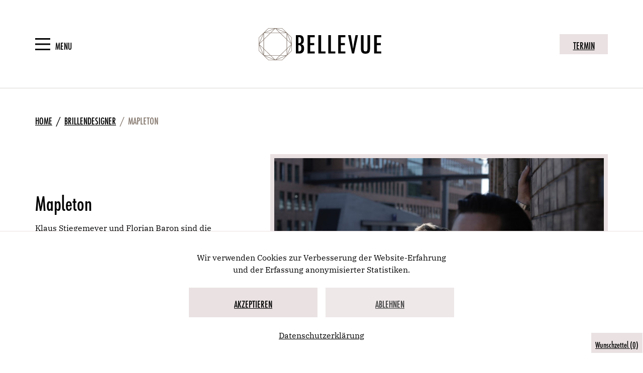

--- FILE ---
content_type: text/html; charset=UTF-8
request_url: https://bellevue-hamburg.de/designer/mapleton
body_size: 20869
content:
<!DOCTYPE html>
<html lang="de">
	<head>
		<link wire:id="5SXTKCi17iemVlrRCV4v" wire:initial-data="{&quot;fingerprint&quot;:{&quot;id&quot;:&quot;5SXTKCi17iemVlrRCV4v&quot;,&quot;name&quot;:&quot;cookie-consent-wrapper&quot;,&quot;locale&quot;:&quot;de&quot;,&quot;path&quot;:&quot;designer\/mapleton&quot;,&quot;method&quot;:&quot;GET&quot;,&quot;v&quot;:&quot;acj&quot;},&quot;effects&quot;:{&quot;listeners&quot;:[]},&quot;serverMemo&quot;:{&quot;children&quot;:[],&quot;errors&quot;:[],&quot;htmlHash&quot;:&quot;5949ef5c&quot;,&quot;data&quot;:{&quot;cookiesAllowed&quot;:null,&quot;subView&quot;:&quot;partials.google-tm-snippet&quot;,&quot;subViewData&quot;:[],&quot;showConsentBanner&quot;:false},&quot;dataMeta&quot;:[],&quot;checksum&quot;:&quot;932b00ff2ad76c65008f938ae53aaf660d9bdf1e6f8fee48a9f54432af95ff28&quot;}}" />

<!-- Livewire Component wire-end:5SXTKCi17iemVlrRCV4v -->
		<meta charset="utf-8">
		<meta name="viewport" content="width=device-width, initial-scale=1">
					<meta name="description" content="Mapleton ist ein Hamburger Brillenunternehmen, dass sich auf prägnante Acetatbrillen spezialisiert hat. Die Hauptfarbe der Kollektion ist schwarz."/>
				<link rel="canonical" href="https://bellevue-hamburg.de/designer/mapleton">
		
		<link rel="apple-touch-icon" sizes="57x57" href="/apple-icon-57x57.png">
		<link rel="apple-touch-icon" sizes="60x60" href="/apple-icon-60x60.png">
		<link rel="apple-touch-icon" sizes="72x72" href="/apple-icon-72x72.png">
		<link rel="apple-touch-icon" sizes="76x76" href="/apple-icon-76x76.png">
		<link rel="apple-touch-icon" sizes="114x114" href="/apple-icon-114x114.png">
		<link rel="apple-touch-icon" sizes="120x120" href="/apple-icon-120x120.png">
		<link rel="apple-touch-icon" sizes="144x144" href="/apple-icon-144x144.png">
		<link rel="apple-touch-icon" sizes="152x152" href="/apple-icon-152x152.png">
		<link rel="apple-touch-icon" sizes="180x180" href="/apple-icon-180x180.png">
		<link rel="icon" type="image/png" sizes="192x192"  href="/android-icon-192x192.png">
		<link rel="icon" type="image/png" sizes="32x32" href="/favicon-32x32.png">
		<link rel="icon" type="image/png" sizes="96x96" href="/favicon-96x96.png">
		<link rel="icon" type="image/png" sizes="16x16" href="/favicon-16x16.png">
		<link rel="manifest" href="/site.webmanifest">
		<meta name="msapplication-TileColor" content="#ffffff">
		<meta name="msapplication-TileImage" content="/ms-icon-144x144.png">
		<meta name="theme-color" content="#ffffff">

		<title>Mapleton - Brillendesigner - bellevue-hamburg.de</title>

		<!-- Fonts -->
		<link rel="preload" as="style" href="https://bellevue-hamburg.de/build/assets/app.fa6268a1.css" /><link rel="stylesheet" href="https://bellevue-hamburg.de/build/assets/app.fa6268a1.css" />		<style >[wire\:loading], [wire\:loading\.delay], [wire\:loading\.inline-block], [wire\:loading\.inline], [wire\:loading\.block], [wire\:loading\.flex], [wire\:loading\.table], [wire\:loading\.grid], [wire\:loading\.inline-flex] {display: none;}[wire\:loading\.delay\.shortest], [wire\:loading\.delay\.shorter], [wire\:loading\.delay\.short], [wire\:loading\.delay\.long], [wire\:loading\.delay\.longer], [wire\:loading\.delay\.longest] {display:none;}[wire\:offline] {display: none;}[wire\:dirty]:not(textarea):not(input):not(select) {display: none;}input:-webkit-autofill, select:-webkit-autofill, textarea:-webkit-autofill {animation-duration: 50000s;animation-name: livewireautofill;}@keyframes livewireautofill { from {} }</style>
	</head>
	<body class="break-normal">
		<link wire:id="fYrz6U52hRISaLL1mlav" wire:initial-data="{&quot;fingerprint&quot;:{&quot;id&quot;:&quot;fYrz6U52hRISaLL1mlav&quot;,&quot;name&quot;:&quot;cookie-consent-wrapper&quot;,&quot;locale&quot;:&quot;de&quot;,&quot;path&quot;:&quot;designer\/mapleton&quot;,&quot;method&quot;:&quot;GET&quot;,&quot;v&quot;:&quot;acj&quot;},&quot;effects&quot;:{&quot;listeners&quot;:[]},&quot;serverMemo&quot;:{&quot;children&quot;:[],&quot;errors&quot;:[],&quot;htmlHash&quot;:&quot;5949ef5c&quot;,&quot;data&quot;:{&quot;cookiesAllowed&quot;:null,&quot;subView&quot;:&quot;partials.google-tm-iframe&quot;,&quot;subViewData&quot;:[],&quot;showConsentBanner&quot;:false},&quot;dataMeta&quot;:[],&quot;checksum&quot;:&quot;794fec779d573d17e87b75df70533e7ab4a6161afafd790ff564ec09040ad1f8&quot;}}" />

<!-- Livewire Component wire-end:fYrz6U52hRISaLL1mlav -->		<div class="relative bg-white overflow-hidden">
			<div class="relative min-h-screen" x-data="{ isDesktopMenuOpen: false, isMobileMenuOpen: false }">
				<div id="header" class="fixed top-0 left-0 right-0 z-20 flex h-16 lg:h-44 bg-white px-4 sm:px-6 xl:px-8 border-b-1 border-bellevue-light-gray-30 transform duration-200 ease-in-out">
	<div class="max-w-screen-xl mx-auto flex w-full">
		<div class="flex flex-grow justify-between items-center py-6">
			<button type="button" class="hidden lg:flex cursor-pointer items-center focus:outline-none"
				@mouseenter="isDesktopMenuOpen = true"
				@click="isDesktopMenuOpen = true"
			>
				<div class="w-6 h-6">
					<svg width="30px" height="24px" viewBox="0 0 30 24" version="1.1" xmlns="http://www.w3.org/2000/svg" xmlns:xlink="http://www.w3.org/1999/xlink">
    <g id="icon-menu" stroke="none" stroke-width="1" fill="none" fill-rule="evenodd">
        <path d="M30,21 L30,24 L0,24 L0,21 L30,21 Z M30,10.5 L30,13.5 L0,13.5 L0,10.5 L30,10.5 Z M30,-1.36424205e-12 L30,3 L0,3 L0,-1.36424205e-12 L30,-1.36424205e-12 Z" id="Menu" fill="#000000"></path>
    </g>
</svg>				</div>
				<div class="px-4 font-futura flex items-center justify-center leading-none text-18">MENU</div>
			</button>
			<div class="w-10 flex justify-center items-center lg:hidden">
				<button type="button" class="cursor-pointer focus:outline-none"
					x-show="!isMobileMenuOpen"
					@click="isMobileMenuOpen = true"
				>
					<div class="w-6 h-6">
						<svg width="30px" height="24px" viewBox="0 0 30 24" version="1.1" xmlns="http://www.w3.org/2000/svg" xmlns:xlink="http://www.w3.org/1999/xlink">
    <g id="icon-menu" stroke="none" stroke-width="1" fill="none" fill-rule="evenodd">
        <path d="M30,21 L30,24 L0,24 L0,21 L30,21 Z M30,10.5 L30,13.5 L0,13.5 L0,10.5 L30,10.5 Z M30,-1.36424205e-12 L30,3 L0,3 L0,-1.36424205e-12 L30,-1.36424205e-12 Z" id="Menu" fill="#000000"></path>
    </g>
</svg>					</div>
				</button>
				<button type="button" class="cursor-pointer focus:outline-none"
					x-show="isMobileMenuOpen"
					@click="isMobileMenuOpen = false"
				>
					<div class="w-6 h-6">
						<svg width="16px" height="16px" viewBox="0 0 16 16" version="1.1" xmlns="http://www.w3.org/2000/svg" xmlns:xlink="http://www.w3.org/1999/xlink">
    <g id="icon-close" stroke="none" stroke-width="1" fill="none" fill-rule="evenodd">
        <polygon id="Path" fill="#000000" points="16 1.45454545 9.45381818 7.99927273 16 14.5454545 14.5454545 16 7.99927273 9.45381818 1.45454545 16 0 14.5454545 6.54472727 7.99927273 0 1.45454545 1.45454545 0 7.99927273 6.54472727 14.5454545 0"></polygon>
    </g>
</svg>					</div>
				</button>
			</div>
			<a class="flex items-center justify-center" href="https://bellevue-hamburg.de" title="Zur Startseite">
				<svg id="header-logo" class="h-8 lg:h-16 transform duration-200 ease-in-out" viewBox="0 0 244 64" version="1.1" xmlns="http://www.w3.org/2000/svg" xmlns:xlink="http://www.w3.org/1999/xlink">
    <g id="logo" stroke="none" stroke-width="1" fill="none" fill-rule="evenodd">
        <path d="M208.688929,14.0002044 L208.688929,39.8258532 C208.688929,42.4609566 208.944157,44.2129222 209.459051,45.0817499 C209.987261,45.9464891 211.034804,46.3819251 212.592802,46.3819251 C214.153019,46.3819251 215.182807,46.0037295 215.677727,45.2432497 C216.19262,44.4725484 216.447848,42.9004812 216.447848,40.5372698 L216.447848,14.0002044 L221.69222,14.0002044 L221.69222,40.5372698 C221.69222,44.5134344 221.030848,47.2016896 219.712542,48.6081684 C218.13457,50.2027228 215.728772,51 212.490711,51 C208.928621,51 206.416294,49.9737611 204.962606,47.9212834 C203.950573,46.5168489 203.444557,43.8204165 203.444557,39.8258532 L203.444557,14.0002044 L208.688929,14.0002044 Z M111.451654,14.0002044 L111.451654,18.1664889 L102.585269,18.1664889 L102.585269,29.7433629 L110.446279,29.7433629 L110.446279,33.9076031 L102.585269,33.9076031 L102.585269,46.3819251 L111.451654,46.3819251 L111.451654,50.5461653 L97.2388056,50.5461653 L97.2388056,14.0002044 L111.451654,14.0002044 Z M124.209039,14.0002044 L124.209039,46.3819251 L132.9467,46.3819251 L132.9467,50.5461653 L118.864795,50.5461653 L118.864795,14.0002044 L124.209039,14.0002044 Z M143.855571,14.0002044 L143.855571,46.3819251 L152.595452,46.3819251 L152.595452,50.5461653 L138.511327,50.5461653 L138.511327,14.0002044 L143.855571,14.0002044 Z M172.471689,14.0002044 L172.471689,18.1664889 L163.605305,18.1664889 L163.605305,29.7433629 L171.468534,29.7433629 L171.468534,33.9076031 L163.605305,33.9076031 L163.605305,46.3819251 L172.471689,46.3819251 L172.471689,50.5461653 L158.258841,50.5461653 L158.258841,14.0002044 L172.471689,14.0002044 Z M183.24984,14.0002044 L185.640102,27.4884994 L186.050685,29.9293943 L186.898485,35.2343542 C187.036086,36.1358907 187.16037,36.9515667 187.271339,37.6936478 C187.380088,38.4398174 187.47996,39.1083037 187.566515,39.7093281 L187.821743,41.5083126 C187.875008,41.1403385 187.917176,40.8234719 187.952686,40.5372698 C187.985976,40.2510677 188.021486,40.0118846 188.054777,39.8258532 L188.74722,35.5921068 L189.646065,30.0234321 C189.732621,29.5184899 189.814737,29.0523893 189.892415,28.6292191 C189.970093,28.2019603 190.041113,27.8237647 190.109914,27.4884994 L192.679945,14.0002044 L197.66687,14.0002044 L189.879099,50.5461653 L185.640102,50.5461653 L177.981054,14.0002044 L183.24984,14.0002044 Z M244,14.0002044 L244,18.1664889 L235.131396,18.1664889 L235.131396,29.7433629 L242.994625,29.7433629 L242.994625,33.9076031 L235.131396,33.9076031 L235.131396,46.3819251 L244,46.3819251 L244,50.5461653 L229.787152,50.5461653 L229.787152,14.0002044 L244,14.0002044 Z M81.2462444,14 C86.9189551,14 89.7530911,17.2402164 89.7530911,23.7288263 C89.7530911,26.2044743 89.3846756,28.0443447 88.6478447,29.2443492 C87.9110137,30.4463979 86.6082433,31.3499787 84.7439721,31.9653132 C86.8834452,32.7564575 88.3482297,33.7642977 89.1361062,34.9949666 C89.9417376,36.2113254 90.345663,38.0389301 90.345663,40.4880022 C90.345663,47.1994409 87.2274476,50.5459608 80.9887974,50.5459608 L74,50.5459608 L74,14 L81.2462444,14 Z M79.0113384,34.0055251 L79.0113384,46.3347017 C81.2151732,46.3347017 82.7376613,45.90131 83.5788027,45.0345266 C84.4243828,44.1677431 84.8460632,42.5977203 84.8460632,40.3244581 C84.8460632,37.9878226 84.4066278,36.3523822 83.5299765,35.4201811 C82.6666414,34.4777586 81.1619083,34.0055251 79.0113384,34.0055251 Z M79.9124028,17.9536773 L79.2710047,17.9536773 C79.1334037,17.9536773 79.0446289,17.9618545 79.0113384,17.9761646 L79.0113384,30.0988668 C81.0953272,30.0988668 82.5379179,29.6552536 83.3502075,28.77416 C84.1580583,27.841959 84.5597644,26.2044743 84.5597644,23.8719273 C84.5597644,19.9264273 83.0128632,17.9536773 79.9124028,17.9536773 Z" id="Combined-Shape" fill="#000000"></path>
        <path d="M54.2145971,8.48640972 L46.3024439,0.813765316 L35.144782,0.826447373 L54.2145971,8.48640972 Z M11.7854029,8.48640972 L30.855218,0.826447373 L19.6844782,0.826447373 L11.7854029,8.48640972 Z M23.3005284,9.25156049 L31.1843461,1.58948446 L12.1101717,9.25156049 L23.3005284,9.25156049 Z M41.5115588,9.25156049 L33,0.997655141 L24.4884412,9.25156049 L41.5115588,9.25156049 Z M42.7299868,9.26424254 L53.8898283,9.25156049 L34.8156539,1.58948446 L42.7299868,9.26424254 Z M55.6073976,21.7497275 L55.6073976,10.0357343 L43.5691546,10.0780079 L55.6073976,21.7497275 Z M10.3926024,21.7518412 L22.4308454,10.0780079 L10.3926024,10.0780079 L10.3926024,21.7518412 Z M65.1455746,29.9190858 L65.1455746,19.0695862 L57.248679,11.4286469 L65.1455746,29.9190858 Z M0.839167768,19.0991776 L0.852245707,29.9211995 L8.751321,11.4286469 L0.839167768,19.0991776 Z M56.4596433,22.595198 L64.3608983,30.2403646 L56.4596433,11.7435847 L56.4596433,22.595198 Z M1.63910172,30.2403646 L9.55343461,22.5656065 L9.54035667,11.7435847 L1.63910172,30.2403646 Z M0.998282695,32.0306483 L9.54035667,40.2549622 L9.54035667,23.7471515 L0.998282695,32.0306483 Z M56.4596433,40.2549622 L65.0017173,31.9714654 L56.4596433,23.7450378 L56.4596433,40.2549622 Z M9.54035667,52.2564153 L9.54035667,41.404802 L1.64128137,33.7617491 L9.54035667,52.2564153 Z M56.4465654,41.4365072 L56.4596433,52.2564153 L64.3608983,33.7617491 L56.4465654,41.4365072 Z M0.852245707,44.9304138 L8.751321,52.5734668 L0.852245707,34.0788005 L0.852245707,44.9304138 Z M57.2464993,52.5734668 L65.1586526,44.9008224 L65.1455746,34.0809142 L57.2464993,52.5734668 Z M55.6488111,53.9219921 L55.6073976,42.2502725 L43.5691546,53.9219921 L55.6488111,53.9219921 Z M10.3795244,22.9312725 L10.3926024,41.098319 L23.6492734,53.9346742 L42.3812417,53.9219921 L55.6182959,41.0687275 L55.6073976,22.901681 L42.3507266,10.0653258 L23.6361955,10.0780079 L10.3795244,22.9312725 Z M10.3926024,53.9642657 L22.4308454,53.9241058 L10.3926024,42.2502725 L10.3926024,53.9642657 Z M34.8156539,62.4084019 L53.8876486,54.7505532 L42.7169089,54.7505532 L34.8156539,62.4084019 Z M31.1843461,62.4105155 L23.2700132,54.7378711 L12.1101717,54.7484395 L31.1843461,62.4105155 Z M33.0305152,63.0319363 L41.5115588,54.7505532 L24.4884412,54.7484395 L33.0305152,63.0319363 Z M46.332959,63.1756663 L54.2167768,55.5135903 L35.1426024,63.1735526 L46.332959,63.1756663 Z M19.6975561,63.1862347 L30.855218,63.1756663 L11.7832232,55.5135903 L19.6975561,63.1862347 Z M19.3488111,64 L0.0130779392,45.2664883 L0,18.7631031 L19.3182959,0.0126820569 L46.6511889,0 L65.9869221,18.7335117 L66,45.2368969 L46.6686262,64 L19.3488111,64 Z" id="Fill-43" fill="#84776E"></path>
    </g>
</svg>			</a>
			<a class="flex items-center justify-center h-10 w-24 bg-bellevue-beige-gray underline font-futura text-18" href="https://bellevue-hamburg.de/termin-vereinbaren" title="Vereinbaren Sie einen Termin" target="_blank">TERMIN</a>
		</div>
	</div>
</div>

				<div class="relative mx-auto max-w-screen-xl bg-white">
					<div class="flex h-full">
						<div class="relative mx-auto shadow-lg lg:hidden" x-show="isMobileMenuOpen">
	<div class="flex h-full">
			<div class="fixed inset-0 z-40 flex top-16 overflow-y-auto">
				<div x-show="isMobileMenuOpen"
					x-transition:enter="transition-opacity ease-linear duration-500"
					x-transition:enter-start="opacity-0"
					x-transition:enter-end="opacity-100"
					x-transition:leave="transition-opacity ease-linear duration-500"
					x-transition:leave-start="opacity-100"
					x-transition:leave-end="opacity-0"
					style="display: none;"
				>
					<div class="fixed inset-0 top-16 outline-none" @click="isMobileMenuOpen = false">
						<div class="absolute inset-0 bg-black opacity-75"></div>
					</div>
				</div>
				<div x-show="isMobileMenuOpen"
					x-transition:enter="transition ease-in-out duration-500 transform"
					x-transition:enter-start="-translate-x-full"
					x-transition:enter-end="translate-x-0"
					x-transition:leave="transition ease-in-out duration-500 transform"
					x-transition:leave-start="translate-x-0"
					x-transition:leave-end="-translate-x-full"
					class="w-full"
					style="display: none;"
				>
					<div class="relative flex flex-col w-full max-w-sm flex-1 pt-5 bg-white shadow min-h-full">
						<nav class="px-6">
															<div class="mb-6">
									<a href="https://bellevue-hamburg.de/beratung" class="hover:underline font-futura text-28 " target="_self">
										Beratung
									</a>
								</div>
															<div class="mb-6">
									<a href="https://bellevue-hamburg.de/brillen-und-sonnenbrillen" class="hover:underline font-futura text-28 " target="_self">
										Brillen &amp; Sonnenbrillen
									</a>
								</div>
															<div class="mb-6">
									<a href="https://bellevue-hamburg.de/designer" class="hover:underline font-futura text-28 underline" target="_self">
										Brillendesigner
									</a>
								</div>
															<div class="mb-6">
									<a href="https://bellevue-hamburg.de/nachhaltigkeit" class="hover:underline font-futura text-28 " target="_self">
										Nachhaltigkeit
									</a>
								</div>
															<div class="mb-6">
									<a href="https://bellevue-hamburg.de/eyecare" class="hover:underline font-futura text-28 " target="_self">
										Eyecare (Augengesundheit)
									</a>
								</div>
															<div class="mb-6">
									<a href="https://bellevue-hamburg.de/brillenglaeser" class="hover:underline font-futura text-28 " target="_self">
										Brillengläser
									</a>
								</div>
															<div class="mb-6">
									<a href="https://www.favrspecs.com/de/optiker/in/hamburg/215/bellevue-finest-individual-eyewear/11469/pro/optische-brillen/" class="hover:underline font-futura text-28 " target="_blank">
										Virtual Try-on
									</a>
								</div>
															<div class="mb-6">
									<a href="https://bellevue-hamburg.de/jobs" class="hover:underline font-futura text-28 " target="_self">
										Jobs
									</a>
								</div>
															<div class="mb-6">
									<a href="https://bellevue-hamburg.de/service" class="hover:underline font-futura text-28 " target="_self">
										Brillenservice &amp; Inspektion
									</a>
								</div>
															<div class="mb-6">
									<a href="https://bellevue-hamburg.de/kollegen-netzwerk" class="hover:underline font-futura text-28 " target="_self">
										Kollegen-Netzwerk
									</a>
								</div>
															<div class="mb-6">
									<a href="https://bellevue-hamburg.de/kontakt" class="hover:underline font-futura text-28 " target="_self">
										Kontakt
									</a>
								</div>
													</nav>
					</div>
				</div>
			</div>
	</div>
</div>

<div id="desktop_navigation" class="fixed z-40 inset-x-0 py-13 px-8 border-b-1 border-bellevue-beige-gray hidden lg:block top-44 bg-white"
	x-show="isDesktopMenuOpen"
	@click.outside="isDesktopMenuOpen = false"
	@mouseleave="isDesktopMenuOpen = false"
	style="display: none;"
>
	<div class="max-w-screen-xl mx-auto flex justify-between pt-12 pb-6 px-10">

					<div class="flex flex-col pb-1">
															<a href="https://bellevue-hamburg.de/beratung" class="hover:underline font-futura text-19 mb-5 " target="_self">
							Beratung
						</a>
																																						<a href="https://bellevue-hamburg.de/nachhaltigkeit" class="hover:underline font-futura text-19 mb-5 " target="_self">
							Nachhaltigkeit
						</a>
																																						<a href="https://www.favrspecs.com/de/optiker/in/hamburg/215/bellevue-finest-individual-eyewear/11469/pro/optische-brillen/" class="hover:underline font-futura text-19 mb-5 " target="_blank">
							Virtual Try-on
						</a>
																																						<a href="https://bellevue-hamburg.de/kollegen-netzwerk" class="hover:underline font-futura text-19 mb-5 " target="_self">
							Kollegen-Netzwerk
						</a>
																					</div>
					<div class="flex flex-col pb-1">
																								<a href="https://bellevue-hamburg.de/brillen-und-sonnenbrillen" class="hover:underline font-futura text-19 mb-5 " target="_self">
							Brillen &amp; Sonnenbrillen
						</a>
																																						<a href="https://bellevue-hamburg.de/eyecare" class="hover:underline font-futura text-19 mb-5 " target="_self">
							Eyecare (Augengesundheit)
						</a>
																																						<a href="https://bellevue-hamburg.de/jobs" class="hover:underline font-futura text-19 mb-5 " target="_self">
							Jobs
						</a>
																																						<a href="https://bellevue-hamburg.de/kontakt" class="hover:underline font-futura text-19 mb-5 " target="_self">
							Kontakt
						</a>
												</div>
					<div class="flex flex-col pb-1">
																																	<a href="https://bellevue-hamburg.de/designer" class="hover:underline font-futura text-19 mb-5 underline" target="_self">
							Brillendesigner
						</a>
																																						<a href="https://bellevue-hamburg.de/brillenglaeser" class="hover:underline font-futura text-19 mb-5 " target="_self">
							Brillengläser
						</a>
																																						<a href="https://bellevue-hamburg.de/service" class="hover:underline font-futura text-19 mb-5 " target="_self">
							Brillenservice &amp; Inspektion
						</a>
																														</div>
			</div>
</div>
						<div class="flex flex-col flex-1 overflow-hidden mt-16 lg:mt-44">
							<main class="relative z-0 flex-1 overflow-y-auto focus:outline-none">
								<div class="max-w-screen-xl mx-auto">
																			<div class="flex font-futura text-18 mt-12 mx-6 xl:mx-0">
											<a href="https://bellevue-hamburg.de" class="uppercase underline">Home</a>
																							<span class="pl-2 pr-2">/</span>
												<a href="https://bellevue-hamburg.de/designer" class="uppercase underline">Brillendesigner</a>
												<span class="pl-2 pr-2 text-bellevue-text-gray">/</span>
												<p class="uppercase text-bellevue-text-gray">
													Mapleton
												</p>
																					</div>
									
									<section wire:id="ToNrE7frm6bSvdwD9o2k" wire:initial-data="{&quot;fingerprint&quot;:{&quot;id&quot;:&quot;ToNrE7frm6bSvdwD9o2k&quot;,&quot;name&quot;:&quot;page&quot;,&quot;locale&quot;:&quot;de&quot;,&quot;path&quot;:&quot;designer\/mapleton&quot;,&quot;method&quot;:&quot;GET&quot;,&quot;v&quot;:&quot;acj&quot;},&quot;effects&quot;:{&quot;listeners&quot;:[],&quot;path&quot;:&quot;https:\/\/bellevue-hamburg.de\/designer\/mapleton&quot;},&quot;serverMemo&quot;:{&quot;children&quot;:{&quot;l2396753861-0&quot;:{&quot;id&quot;:&quot;zHCMDQcI9ADlxECqTeq3&quot;,&quot;tag&quot;:&quot;div&quot;}},&quot;errors&quot;:[],&quot;htmlHash&quot;:&quot;8b92ef85&quot;,&quot;data&quot;:{&quot;slug&quot;:&quot;designer&quot;,&quot;identifier&quot;:&quot;mapleton&quot;,&quot;title&quot;:&quot;Mapleton - Brillendesigner - bellevue-hamburg.de&quot;,&quot;page&quot;:[],&quot;template&quot;:&quot;designer&quot;,&quot;component&quot;:&quot;detail-pages.designer&quot;,&quot;designer&quot;:[],&quot;post&quot;:null,&quot;homepage&quot;:null},&quot;dataMeta&quot;:{&quot;models&quot;:{&quot;page&quot;:{&quot;class&quot;:&quot;App\\Models\\Page&quot;,&quot;id&quot;:3,&quot;relations&quot;:[],&quot;connection&quot;:&quot;mysql&quot;,&quot;collectionClass&quot;:null},&quot;designer&quot;:{&quot;class&quot;:&quot;App\\Models\\Designer&quot;,&quot;id&quot;:14,&quot;relations&quot;:[&quot;related_posts&quot;,&quot;related_designers&quot;],&quot;connection&quot;:&quot;mysql&quot;,&quot;collectionClass&quot;:null}}},&quot;checksum&quot;:&quot;e5304cf8fdb6094847e1b369b63d02ea64ad79b95e0ed9dc56377bc118309f79&quot;}}" class="pt-10 lg:pt-14">
	<div wire:id="zHCMDQcI9ADlxECqTeq3" wire:initial-data="{&quot;fingerprint&quot;:{&quot;id&quot;:&quot;zHCMDQcI9ADlxECqTeq3&quot;,&quot;name&quot;:&quot;detail-pages.designer&quot;,&quot;locale&quot;:&quot;de&quot;,&quot;path&quot;:&quot;designer\/mapleton&quot;,&quot;method&quot;:&quot;GET&quot;,&quot;v&quot;:&quot;acj&quot;},&quot;effects&quot;:{&quot;listeners&quot;:[]},&quot;serverMemo&quot;:{&quot;children&quot;:{&quot;l3682170987-0&quot;:{&quot;id&quot;:&quot;8f5fbVp7fOnByPfeaTYR&quot;,&quot;tag&quot;:&quot;div&quot;}},&quot;errors&quot;:[],&quot;htmlHash&quot;:&quot;7a8ede9f&quot;,&quot;data&quot;:{&quot;designer&quot;:[]},&quot;dataMeta&quot;:{&quot;models&quot;:{&quot;designer&quot;:{&quot;class&quot;:&quot;App\\Models\\Designer&quot;,&quot;id&quot;:14,&quot;relations&quot;:[&quot;related_posts&quot;,&quot;related_designers&quot;],&quot;connection&quot;:&quot;mysql&quot;,&quot;collectionClass&quot;:null}}},&quot;checksum&quot;:&quot;c643acf47f5ebbc1f36334646360e591d7a7ac50f08802f4f65e80e6202ca34c&quot;}}" class="flex flex-col">

	<div class="flex lg:flex-row mx-6 xl:mx-0 mb-24 lg:items-center flex-col-reverse">
		<div class="flex flex-col flex-shrink-0 lg:max-w-100">
			<h1 class="text-36 md:text-38 font-futura mb-4">Mapleton</h1>
			<div class="text-16 text-block"><p>Klaus Stiegemeyer und Florian Baron sind die beiden M&auml;nner hinter Mapleton. Sie entwerfen klassische Brillenformen, die sich an den Designs der 1930er bis 90er Jahre orientieren. Dabei geht es nicht um Kopien, sondern um ein Lebensgef&uuml;hl, um eine Idee, die man am besten mit Vintage Contemporary beschreiben k&ouml;nnte. Hergestellt wird die kleine Kollektion in einer traditionellen Manufaktur in Bayern.</p></div>
							<div class="text-16 mt-4">
					<a class="underline" href="https://www.mapleton.de" title="Mapleton" target="_blank">Zur Website von Mapleton</a>
				</div>
					</div>
		<div class="flex flex-1 flex-grow lg:justify-end mb-6 lg:mb-0 items-start">
			<img class="border-8 border-bellevue-beige-gray" src="https://bellevue-hamburg.de/img/images/designers/m3TopzeMyUXR64ouqL8JQr9OlCLc3z1sh2QjO9KE.jpeg?p=big3" alt="Klaus Stiegemeyer und Florian Baron von Mapleton von Hamburg."/>
		</div>
	</div>

	<div class="mx-6 xl:mx-0 mb-24">
		<div wire:id="8f5fbVp7fOnByPfeaTYR" wire:initial-data="{&quot;fingerprint&quot;:{&quot;id&quot;:&quot;8f5fbVp7fOnByPfeaTYR&quot;,&quot;name&quot;:&quot;glasses-filter&quot;,&quot;locale&quot;:&quot;de&quot;,&quot;path&quot;:&quot;designer\/mapleton&quot;,&quot;method&quot;:&quot;GET&quot;,&quot;v&quot;:&quot;acj&quot;},&quot;effects&quot;:{&quot;emits&quot;:[{&quot;event&quot;:&quot;setDataGlassesFilterModal&quot;,&quot;params&quot;:[[{&quot;id&quot;:1,&quot;title&quot;:&quot;Typ&quot;,&quot;tag_category_sort_order&quot;:1},{&quot;id&quot;:3,&quot;title&quot;:&quot;Gr\u00f6\u00dfe&quot;,&quot;tag_category_sort_order&quot;:2},{&quot;id&quot;:2,&quot;title&quot;:&quot;Stil&quot;,&quot;tag_category_sort_order&quot;:4},{&quot;id&quot;:4,&quot;title&quot;:&quot;Material&quot;,&quot;tag_category_sort_order&quot;:6},{&quot;id&quot;:5,&quot;title&quot;:&quot;Form&quot;,&quot;tag_category_sort_order&quot;:7},{&quot;id&quot;:7,&quot;title&quot;:&quot;Eigenschaften&quot;,&quot;tag_category_sort_order&quot;:9},{&quot;id&quot;:8,&quot;title&quot;:&quot;Herstellungsland&quot;,&quot;tag_category_sort_order&quot;:10},{&quot;id&quot;:11,&quot;title&quot;:&quot;Preisrange&quot;,&quot;tag_category_sort_order&quot;:13}],[{&quot;id&quot;:1,&quot;title&quot;:&quot;Frauen&quot;,&quot;important&quot;:1,&quot;hide_in_detail&quot;:0,&quot;tag_sort_order&quot;:2,&quot;tag_category_id&quot;:1,&quot;pivot&quot;:{&quot;glasses_id&quot;:279,&quot;tag_id&quot;:1},&quot;tag_category&quot;:{&quot;id&quot;:1,&quot;title&quot;:&quot;Typ&quot;,&quot;tag_category_sort_order&quot;:1}},{&quot;id&quot;:2,&quot;title&quot;:&quot;M\u00e4nner&quot;,&quot;important&quot;:1,&quot;hide_in_detail&quot;:0,&quot;tag_sort_order&quot;:3,&quot;tag_category_id&quot;:1,&quot;pivot&quot;:{&quot;glasses_id&quot;:280,&quot;tag_id&quot;:2},&quot;tag_category&quot;:{&quot;id&quot;:1,&quot;title&quot;:&quot;Typ&quot;,&quot;tag_category_sort_order&quot;:1}},{&quot;id&quot;:3,&quot;title&quot;:&quot;Brille&quot;,&quot;important&quot;:1,&quot;hide_in_detail&quot;:1,&quot;tag_sort_order&quot;:4,&quot;tag_category_id&quot;:1,&quot;pivot&quot;:{&quot;glasses_id&quot;:280,&quot;tag_id&quot;:3},&quot;tag_category&quot;:{&quot;id&quot;:1,&quot;title&quot;:&quot;Typ&quot;,&quot;tag_category_sort_order&quot;:1}},{&quot;id&quot;:4,&quot;title&quot;:&quot;Sonnenbrille&quot;,&quot;important&quot;:1,&quot;hide_in_detail&quot;:1,&quot;tag_sort_order&quot;:6,&quot;tag_category_id&quot;:1,&quot;pivot&quot;:{&quot;glasses_id&quot;:275,&quot;tag_id&quot;:4},&quot;tag_category&quot;:{&quot;id&quot;:1,&quot;title&quot;:&quot;Typ&quot;,&quot;tag_category_sort_order&quot;:1}},{&quot;id&quot;:11,&quot;title&quot;:&quot;Mittel&quot;,&quot;important&quot;:1,&quot;hide_in_detail&quot;:0,&quot;tag_sort_order&quot;:9,&quot;tag_category_id&quot;:3,&quot;pivot&quot;:{&quot;glasses_id&quot;:280,&quot;tag_id&quot;:11},&quot;tag_category&quot;:{&quot;id&quot;:3,&quot;title&quot;:&quot;Gr\u00f6\u00dfe&quot;,&quot;tag_category_sort_order&quot;:2}},{&quot;id&quot;:12,&quot;title&quot;:&quot;Gro\u00df&quot;,&quot;important&quot;:1,&quot;hide_in_detail&quot;:0,&quot;tag_sort_order&quot;:10,&quot;tag_category_id&quot;:3,&quot;pivot&quot;:{&quot;glasses_id&quot;:276,&quot;tag_id&quot;:12},&quot;tag_category&quot;:{&quot;id&quot;:3,&quot;title&quot;:&quot;Gr\u00f6\u00dfe&quot;,&quot;tag_category_sort_order&quot;:2}},{&quot;id&quot;:6,&quot;title&quot;:&quot;Contemporary&quot;,&quot;important&quot;:0,&quot;hide_in_detail&quot;:0,&quot;tag_sort_order&quot;:13,&quot;tag_category_id&quot;:2,&quot;pivot&quot;:{&quot;glasses_id&quot;:269,&quot;tag_id&quot;:6},&quot;tag_category&quot;:{&quot;id&quot;:2,&quot;title&quot;:&quot;Stil&quot;,&quot;tag_category_sort_order&quot;:4}},{&quot;id&quot;:7,&quot;title&quot;:&quot;Casual &amp; Classic&quot;,&quot;important&quot;:0,&quot;hide_in_detail&quot;:0,&quot;tag_sort_order&quot;:14,&quot;tag_category_id&quot;:2,&quot;pivot&quot;:{&quot;glasses_id&quot;:280,&quot;tag_id&quot;:7},&quot;tag_category&quot;:{&quot;id&quot;:2,&quot;title&quot;:&quot;Stil&quot;,&quot;tag_category_sort_order&quot;:4}},{&quot;id&quot;:8,&quot;title&quot;:&quot;High Fashion &amp; Avantgarde&quot;,&quot;important&quot;:0,&quot;hide_in_detail&quot;:0,&quot;tag_sort_order&quot;:15,&quot;tag_category_id&quot;:2,&quot;pivot&quot;:{&quot;glasses_id&quot;:264,&quot;tag_id&quot;:8},&quot;tag_category&quot;:{&quot;id&quot;:2,&quot;title&quot;:&quot;Stil&quot;,&quot;tag_category_sort_order&quot;:4}},{&quot;id&quot;:9,&quot;title&quot;:&quot;Iconic Style&quot;,&quot;important&quot;:0,&quot;hide_in_detail&quot;:0,&quot;tag_sort_order&quot;:16,&quot;tag_category_id&quot;:2,&quot;pivot&quot;:{&quot;glasses_id&quot;:275,&quot;tag_id&quot;:9},&quot;tag_category&quot;:{&quot;id&quot;:2,&quot;title&quot;:&quot;Stil&quot;,&quot;tag_category_sort_order&quot;:4}},{&quot;id&quot;:17,&quot;title&quot;:&quot;Bio-Acetat&quot;,&quot;important&quot;:0,&quot;hide_in_detail&quot;:0,&quot;tag_sort_order&quot;:38,&quot;tag_category_id&quot;:4,&quot;pivot&quot;:{&quot;glasses_id&quot;:280,&quot;tag_id&quot;:17},&quot;tag_category&quot;:{&quot;id&quot;:4,&quot;title&quot;:&quot;Material&quot;,&quot;tag_category_sort_order&quot;:6}},{&quot;id&quot;:25,&quot;title&quot;:&quot;Cateye&quot;,&quot;important&quot;:0,&quot;hide_in_detail&quot;:0,&quot;tag_sort_order&quot;:46,&quot;tag_category_id&quot;:5,&quot;pivot&quot;:{&quot;glasses_id&quot;:264,&quot;tag_id&quot;:25},&quot;tag_category&quot;:{&quot;id&quot;:5,&quot;title&quot;:&quot;Form&quot;,&quot;tag_category_sort_order&quot;:7}},{&quot;id&quot;:26,&quot;title&quot;:&quot;Eckig&quot;,&quot;important&quot;:0,&quot;hide_in_detail&quot;:0,&quot;tag_sort_order&quot;:47,&quot;tag_category_id&quot;:5,&quot;pivot&quot;:{&quot;glasses_id&quot;:276,&quot;tag_id&quot;:26},&quot;tag_category&quot;:{&quot;id&quot;:5,&quot;title&quot;:&quot;Form&quot;,&quot;tag_category_sort_order&quot;:7}},{&quot;id&quot;:28,&quot;title&quot;:&quot;Pilotenform&quot;,&quot;important&quot;:0,&quot;hide_in_detail&quot;:0,&quot;tag_sort_order&quot;:49,&quot;tag_category_id&quot;:5,&quot;pivot&quot;:{&quot;glasses_id&quot;:271,&quot;tag_id&quot;:28},&quot;tag_category&quot;:{&quot;id&quot;:5,&quot;title&quot;:&quot;Form&quot;,&quot;tag_category_sort_order&quot;:7}},{&quot;id&quot;:29,&quot;title&quot;:&quot;Rund&quot;,&quot;important&quot;:0,&quot;hide_in_detail&quot;:0,&quot;tag_sort_order&quot;:50,&quot;tag_category_id&quot;:5,&quot;pivot&quot;:{&quot;glasses_id&quot;:279,&quot;tag_id&quot;:29},&quot;tag_category&quot;:{&quot;id&quot;:5,&quot;title&quot;:&quot;Form&quot;,&quot;tag_category_sort_order&quot;:7}},{&quot;id&quot;:30,&quot;title&quot;:&quot;Schmal&quot;,&quot;important&quot;:0,&quot;hide_in_detail&quot;:0,&quot;tag_sort_order&quot;:51,&quot;tag_category_id&quot;:5,&quot;pivot&quot;:{&quot;glasses_id&quot;:280,&quot;tag_id&quot;:30},&quot;tag_category&quot;:{&quot;id&quot;:5,&quot;title&quot;:&quot;Form&quot;,&quot;tag_category_sort_order&quot;:7}},{&quot;id&quot;:38,&quot;title&quot;:&quot;Manufakturarbeit&quot;,&quot;important&quot;:0,&quot;hide_in_detail&quot;:0,&quot;tag_sort_order&quot;:59,&quot;tag_category_id&quot;:7,&quot;pivot&quot;:{&quot;glasses_id&quot;:280,&quot;tag_id&quot;:38},&quot;tag_category&quot;:{&quot;id&quot;:7,&quot;title&quot;:&quot;Eigenschaften&quot;,&quot;tag_category_sort_order&quot;:9}},{&quot;id&quot;:40,&quot;title&quot;:&quot;Made in Germany&quot;,&quot;important&quot;:0,&quot;hide_in_detail&quot;:0,&quot;tag_sort_order&quot;:61,&quot;tag_category_id&quot;:8,&quot;pivot&quot;:{&quot;glasses_id&quot;:280,&quot;tag_id&quot;:40},&quot;tag_category&quot;:{&quot;id&quot;:8,&quot;title&quot;:&quot;Herstellungsland&quot;,&quot;tag_category_sort_order&quot;:10}},{&quot;id&quot;:71,&quot;title&quot;:&quot;\u20ac 200 bis \u20ac 349,00&quot;,&quot;important&quot;:0,&quot;hide_in_detail&quot;:1,&quot;tag_sort_order&quot;:92,&quot;tag_category_id&quot;:11,&quot;pivot&quot;:{&quot;glasses_id&quot;:280,&quot;tag_id&quot;:71},&quot;tag_category&quot;:{&quot;id&quot;:11,&quot;title&quot;:&quot;Preisrange&quot;,&quot;tag_category_sort_order&quot;:13}}],[],{&quot;id&quot;:14,&quot;name&quot;:&quot;Mapleton&quot;,&quot;slug&quot;:&quot;mapleton&quot;,&quot;meta_description&quot;:&quot;Mapleton ist ein Hamburger Brillenunternehmen, dass sich auf pr\u00e4gnante Acetatbrillen spezialisiert hat. Die Hauptfarbe der Kollektion ist schwarz.&quot;,&quot;teaser_text&quot;:&quot;&lt;p&gt;Hamburg hat sich im Gegensatz zu Berlin in den letzten 20 Jahren nicht als eine neue Hochburg f&amp;uuml;r modernes und zeitgeistiges Brillendesign entwickelt. Eine Ausnahme: Mapleton, eine Marke, die ein ganz eigenst&amp;auml;ndiges Profil hat. Sie ist zum Geheimtipp f&amp;uuml;r designbewusste Brillentr&amp;auml;ger geworden, die sich gern auch mal auf ihre Brille ansprechen lassen.&lt;\/p&gt;&quot;,&quot;teaser_image&quot;:&quot;images\/designers\/f2AyApwwiG0OkHBfxzCgmGoDQAfYgX6GWEicyjNu.jpeg&quot;,&quot;teaser_image_alt_tag&quot;:&quot;Klaus Stiegemeyer und Florian Baron von der Brillenmarke Mapleton aus Hamburg.&quot;,&quot;image&quot;:&quot;images\/designers\/m3TopzeMyUXR64ouqL8JQr9OlCLc3z1sh2QjO9KE.jpeg&quot;,&quot;image_alt_tag&quot;:&quot;Klaus Stiegemeyer und Florian Baron von Mapleton von Hamburg.&quot;,&quot;slider_image&quot;:&quot;images\/designers\/kmlxPRB6H3Cn4zbLLM9ltezOQixlxMR79kkFt9kN.jpeg&quot;,&quot;slider_image_alt_tag&quot;:&quot;Die Gr\u00fcnder und Inhaber von Mapleton, Klaus Stiegemeyer und Florian Baron.&quot;,&quot;info_box_image&quot;:&quot;images\/designers\/7YG41c6lKZLfLzVTWttFbHI9ShzSQ6Fe2qBe4BVr.jpeg&quot;,&quot;info_box_image_alt_tag&quot;:&quot;Klaus Stiegemeyer und Florian Baron, Gr\u00fcnder und Inhaber von Mapleton auf einem Vogue Event.&quot;,&quot;info_box_headline&quot;:&quot;Mapleton ist was f\u00fcr echte Typen&quot;,&quot;info_box_text&quot;:&quot;&lt;p&gt;Mapleton hat einen&amp;nbsp;klar definierten Anspruch, der die Brand aus unserer Sicht zu einem Hamburger Local Hero macht. Es geht um pr&amp;auml;gnante Brillen&amp;nbsp;f&amp;uuml;r modeaffine Typen, f&amp;uuml;r die L&amp;auml;ssigkeit einen hohen Stellenwert hat.&amp;nbsp;Hochwertiges Bio-Acetat, feinste Messing-Scharniere und Manufakturproduktion in Deutschland sind die weiteren Bausteine des Konzepts die sowohl das Zielpublikum als auch die beiden Gr&amp;uuml;nder gl&amp;uuml;cklich macht.&lt;\/p&gt;&quot;,&quot;description&quot;:&quot;&lt;p&gt;Klaus Stiegemeyer und Florian Baron sind die beiden M&amp;auml;nner hinter Mapleton. Sie entwerfen klassische Brillenformen, die sich an den Designs der 1930er bis 90er Jahre orientieren. Dabei geht es nicht um Kopien, sondern um ein Lebensgef&amp;uuml;hl, um eine Idee, die man am besten mit Vintage Contemporary beschreiben k&amp;ouml;nnte. Hergestellt wird die kleine Kollektion in einer traditionellen Manufaktur in Bayern.&lt;\/p&gt;&quot;,&quot;link&quot;:&quot;https:\/\/www.mapleton.de&quot;,&quot;link_text&quot;:&quot;Zur Website von Mapleton&quot;,&quot;content&quot;:[{&quot;layout&quot;:&quot;headline&quot;,&quot;key&quot;:&quot;KXer0ZCEdGuxybZB&quot;,&quot;attributes&quot;:{&quot;type&quot;:&quot;H2&quot;,&quot;headline&quot;:&quot;Mapleton hat eine Lieblingsfarbe: Schwarz&quot;}},{&quot;layout&quot;:&quot;text&quot;,&quot;key&quot;:&quot;02cLyeuMB7sMbLO0&quot;,&quot;attributes&quot;:{&quot;text&quot;:&quot;&lt;p&gt;Zum Start im Jahr 2015 waren fast alle Mapleton Brillen schwarz, dickrandig und ganz &amp;uuml;berwiegend maskulin. Sie fanden Anklang bei experimentierfreudigen Fashion Freaks, gern aus der Kunst- und Medien-Szene, in der auch die beiden Mapleton-Gr&amp;uuml;nder, Klaus Stiegemeyer und Florian Baron selbst zuhause sind.&amp;nbsp;&lt;\/p&gt;\n&quot;}},{&quot;layout&quot;:&quot;image&quot;,&quot;key&quot;:&quot;73ME8oYzsSL2N0X7&quot;,&quot;attributes&quot;:{&quot;image&quot;:&quot;images\/content-builder\/47krkIRtfL8HbrdeseBIWJ9unKGFINqU4bVngkpL.jpeg&quot;,&quot;caption&quot;:&quot;Seit 2015 eine sichere Bank in der Mapleton Kollektion : die 1949&quot;,&quot;image_alt_tag&quot;:&quot;Das Modell 1949, ein Klassiker der Mapleton Kollektion.&quot;}},{&quot;layout&quot;:&quot;text&quot;,&quot;key&quot;:&quot;3nJAQiNSG4djAO4j&quot;,&quot;attributes&quot;:{&quot;text&quot;:&quot;&lt;p&gt;In diesem Umfeld geh&amp;ouml;ren ausdruckstarke schwarze Brillen einfach dazu. Klaus und Florian konnten ihren pers&amp;ouml;nlichen&amp;nbsp;Bedarf jedoch weder bei den g&amp;auml;ngigen Marken decken noch&amp;nbsp;fanden sie bei&amp;nbsp;den kleinen unabh&amp;auml;ngigen Marken die Auswahl, die sie sich w&amp;uuml;nschten.&amp;nbsp;&lt;\/p&gt;\n\n&lt;p&gt;So begannen sie parallel mit dem Design und dem Vertrieb einer kleinen Kollektion, die nur aus Brillen besteht, die sie selbst tragen w&amp;uuml;rden. Durch seine Ausbildung zum Augenoptiker&amp;nbsp; brachte Klaus auch gleich noch profundes Wachwissen mit.&lt;\/p&gt;\n&quot;}},{&quot;layout&quot;:&quot;divider&quot;,&quot;key&quot;:&quot;15dhUY6VLMHQPkmd&quot;,&quot;attributes&quot;:[]},{&quot;layout&quot;:&quot;image&quot;,&quot;key&quot;:&quot;R4ToxAFvIYZPFbSN&quot;,&quot;attributes&quot;:{&quot;caption&quot;:&quot;Die farbliche Bandbreite von Mapleton ist klein und harmonisch&quot;,&quot;image&quot;:&quot;images\/content-builder\/MgjXop4IcDorbn9652muHqBSvqt7QGN2buRDlApx.jpeg&quot;,&quot;image_alt_tag&quot;:&quot;3 Modelle der Mapleton Kollektion in einer k\u00fcnstlerischen Installation in Braun-, Gr\u00fcn- und Blaut\u00f6nen&quot;}},{&quot;layout&quot;:&quot;headline&quot;,&quot;key&quot;:&quot;ON1GFUJBSs6whwhI&quot;,&quot;attributes&quot;:{&quot;type&quot;:&quot;&quot;,&quot;headline&quot;:&quot;Stilvoll \u00e1 la Mapleton geht auch in dezenten Farben&quot;}},{&quot;layout&quot;:&quot;text&quot;,&quot;key&quot;:&quot;JaD2dRnJn22JLOn6&quot;,&quot;attributes&quot;:{&quot;text&quot;:&quot;&lt;p&gt;In wenigen Jahren ist aus dem Brillen Start-up ein kleines Unternehmen geworden, das sich nicht nach dem Wind dreht und&amp;nbsp;pure, echte, massive und handwerklich hochwertige Brillen aus Acetat &amp;ndash; und zunehmend aus Bio-Actetat, in Deutschland herstellt.&lt;\/p&gt;\n\n&lt;p&gt;Die Designpalette ist geringf&amp;uuml;gig gewachsen, auch modemutige Damen finden jetzt feminine Mapleton Modelle und bei den Farben ist die Kollektion jetzt &amp;uuml;ber dunkelbraun hinaus. Bunt wird es nicht, aber ein lebendiges havanna-braun und ein v&amp;ouml;llig klares transparentes Acetat erg&amp;auml;nzt die Hamburger Insider-Kollektion &amp;ndash; die inzwischen auch in der Schweiz ihre Freunde gefunden hat.&lt;\/p&gt;\n&quot;}},{&quot;layout&quot;:&quot;divider&quot;,&quot;key&quot;:&quot;gw8tiT551IivRdcn&quot;,&quot;attributes&quot;:[]},{&quot;layout&quot;:&quot;image&quot;,&quot;key&quot;:&quot;tQDmvP6RmvGfkWnh&quot;,&quot;attributes&quot;:{&quot;image&quot;:&quot;images\/content-builder\/UqE8u8lh2uDi5dUxLjepzuNmknCNqZ1jZxB0HQHA.jpeg&quot;,&quot;caption&quot;:&quot;Nachhaltigkeit f\u00e4ngt im Kleinen an&quot;,&quot;image_alt_tag&quot;:&quot;Das Scharnier der Mapleton Brillen besteht aus Messing, wird in Deutschland hergestellt und hat eine sehr robuste Konstruktion.&quot;}},{&quot;layout&quot;:&quot;headline&quot;,&quot;key&quot;:&quot;mES58y8EpsX3tN3l&quot;,&quot;attributes&quot;:{&quot;type&quot;:&quot;H3&quot;,&quot;headline&quot;:&quot;Weniger ist mehr&quot;}},{&quot;layout&quot;:&quot;text&quot;,&quot;key&quot;:&quot;Z1sZfZIbpXQqYYNt&quot;,&quot;attributes&quot;:{&quot;text&quot;:&quot;&lt;p&gt;Wer in den letzten Jahren eine neue Brillenmarke auf den Markt gebracht hat, hat nat&amp;uuml;rlich schon im ersten Anlauf &amp;uuml;ber Nachhaltigkeit nachgedacht.&lt;\/p&gt;\n&quot;}}],&quot;designer_sort_order&quot;:12,&quot;created_at&quot;:&quot;2020-10-29T06:49:59.000000Z&quot;,&quot;updated_at&quot;:&quot;2025-06-05T04:06:02.000000Z&quot;},true]}],&quot;listeners&quot;:[&quot;toggleGlassesFilterTag&quot;,&quot;setActiveDesigner&quot;,&quot;unsetActiveDesigner&quot;,&quot;updatedGlassesCart&quot;]},&quot;serverMemo&quot;:{&quot;children&quot;:{&quot;l2722527056-0&quot;:{&quot;id&quot;:&quot;6hmQxxERiVX2ulKflJqD&quot;,&quot;tag&quot;:&quot;div&quot;},&quot;l2722527056-1&quot;:{&quot;id&quot;:&quot;ulyYMIoHJkfoL1fQZbRE&quot;,&quot;tag&quot;:&quot;div&quot;}},&quot;errors&quot;:[],&quot;htmlHash&quot;:&quot;860cb542&quot;,&quot;data&quot;:{&quot;mountedWithDesigner&quot;:true,&quot;designer&quot;:[],&quot;designers&quot;:null,&quot;glasses&quot;:[],&quot;glassesToShow&quot;:[],&quot;cartGlassesIds&quot;:[],&quot;tagCategories&quot;:[{&quot;id&quot;:1,&quot;title&quot;:&quot;Typ&quot;,&quot;tag_category_sort_order&quot;:1},{&quot;id&quot;:3,&quot;title&quot;:&quot;Gr\u00f6\u00dfe&quot;,&quot;tag_category_sort_order&quot;:2},{&quot;id&quot;:2,&quot;title&quot;:&quot;Stil&quot;,&quot;tag_category_sort_order&quot;:4},{&quot;id&quot;:4,&quot;title&quot;:&quot;Material&quot;,&quot;tag_category_sort_order&quot;:6},{&quot;id&quot;:5,&quot;title&quot;:&quot;Form&quot;,&quot;tag_category_sort_order&quot;:7},{&quot;id&quot;:7,&quot;title&quot;:&quot;Eigenschaften&quot;,&quot;tag_category_sort_order&quot;:9},{&quot;id&quot;:8,&quot;title&quot;:&quot;Herstellungsland&quot;,&quot;tag_category_sort_order&quot;:10},{&quot;id&quot;:11,&quot;title&quot;:&quot;Preisrange&quot;,&quot;tag_category_sort_order&quot;:13}],&quot;tagCategoriesImportant&quot;:[{&quot;id&quot;:1,&quot;title&quot;:&quot;Typ&quot;,&quot;tag_category_sort_order&quot;:1},{&quot;id&quot;:3,&quot;title&quot;:&quot;Gr\u00f6\u00dfe&quot;,&quot;tag_category_sort_order&quot;:2}],&quot;activeTagIds&quot;:[],&quot;activeTags&quot;:[],&quot;inactiveTags&quot;:[{&quot;id&quot;:1,&quot;title&quot;:&quot;Frauen&quot;,&quot;important&quot;:1,&quot;hide_in_detail&quot;:0,&quot;tag_sort_order&quot;:2,&quot;tag_category_id&quot;:1,&quot;pivot&quot;:{&quot;glasses_id&quot;:279,&quot;tag_id&quot;:1},&quot;tag_category&quot;:{&quot;id&quot;:1,&quot;title&quot;:&quot;Typ&quot;,&quot;tag_category_sort_order&quot;:1}},{&quot;id&quot;:2,&quot;title&quot;:&quot;M\u00e4nner&quot;,&quot;important&quot;:1,&quot;hide_in_detail&quot;:0,&quot;tag_sort_order&quot;:3,&quot;tag_category_id&quot;:1,&quot;pivot&quot;:{&quot;glasses_id&quot;:280,&quot;tag_id&quot;:2},&quot;tag_category&quot;:{&quot;id&quot;:1,&quot;title&quot;:&quot;Typ&quot;,&quot;tag_category_sort_order&quot;:1}},{&quot;id&quot;:3,&quot;title&quot;:&quot;Brille&quot;,&quot;important&quot;:1,&quot;hide_in_detail&quot;:1,&quot;tag_sort_order&quot;:4,&quot;tag_category_id&quot;:1,&quot;pivot&quot;:{&quot;glasses_id&quot;:280,&quot;tag_id&quot;:3},&quot;tag_category&quot;:{&quot;id&quot;:1,&quot;title&quot;:&quot;Typ&quot;,&quot;tag_category_sort_order&quot;:1}},{&quot;id&quot;:4,&quot;title&quot;:&quot;Sonnenbrille&quot;,&quot;important&quot;:1,&quot;hide_in_detail&quot;:1,&quot;tag_sort_order&quot;:6,&quot;tag_category_id&quot;:1,&quot;pivot&quot;:{&quot;glasses_id&quot;:275,&quot;tag_id&quot;:4},&quot;tag_category&quot;:{&quot;id&quot;:1,&quot;title&quot;:&quot;Typ&quot;,&quot;tag_category_sort_order&quot;:1}},{&quot;id&quot;:11,&quot;title&quot;:&quot;Mittel&quot;,&quot;important&quot;:1,&quot;hide_in_detail&quot;:0,&quot;tag_sort_order&quot;:9,&quot;tag_category_id&quot;:3,&quot;pivot&quot;:{&quot;glasses_id&quot;:280,&quot;tag_id&quot;:11},&quot;tag_category&quot;:{&quot;id&quot;:3,&quot;title&quot;:&quot;Gr\u00f6\u00dfe&quot;,&quot;tag_category_sort_order&quot;:2}},{&quot;id&quot;:12,&quot;title&quot;:&quot;Gro\u00df&quot;,&quot;important&quot;:1,&quot;hide_in_detail&quot;:0,&quot;tag_sort_order&quot;:10,&quot;tag_category_id&quot;:3,&quot;pivot&quot;:{&quot;glasses_id&quot;:276,&quot;tag_id&quot;:12},&quot;tag_category&quot;:{&quot;id&quot;:3,&quot;title&quot;:&quot;Gr\u00f6\u00dfe&quot;,&quot;tag_category_sort_order&quot;:2}},{&quot;id&quot;:6,&quot;title&quot;:&quot;Contemporary&quot;,&quot;important&quot;:0,&quot;hide_in_detail&quot;:0,&quot;tag_sort_order&quot;:13,&quot;tag_category_id&quot;:2,&quot;pivot&quot;:{&quot;glasses_id&quot;:269,&quot;tag_id&quot;:6},&quot;tag_category&quot;:{&quot;id&quot;:2,&quot;title&quot;:&quot;Stil&quot;,&quot;tag_category_sort_order&quot;:4}},{&quot;id&quot;:7,&quot;title&quot;:&quot;Casual &amp; Classic&quot;,&quot;important&quot;:0,&quot;hide_in_detail&quot;:0,&quot;tag_sort_order&quot;:14,&quot;tag_category_id&quot;:2,&quot;pivot&quot;:{&quot;glasses_id&quot;:280,&quot;tag_id&quot;:7},&quot;tag_category&quot;:{&quot;id&quot;:2,&quot;title&quot;:&quot;Stil&quot;,&quot;tag_category_sort_order&quot;:4}},{&quot;id&quot;:8,&quot;title&quot;:&quot;High Fashion &amp; Avantgarde&quot;,&quot;important&quot;:0,&quot;hide_in_detail&quot;:0,&quot;tag_sort_order&quot;:15,&quot;tag_category_id&quot;:2,&quot;pivot&quot;:{&quot;glasses_id&quot;:264,&quot;tag_id&quot;:8},&quot;tag_category&quot;:{&quot;id&quot;:2,&quot;title&quot;:&quot;Stil&quot;,&quot;tag_category_sort_order&quot;:4}},{&quot;id&quot;:9,&quot;title&quot;:&quot;Iconic Style&quot;,&quot;important&quot;:0,&quot;hide_in_detail&quot;:0,&quot;tag_sort_order&quot;:16,&quot;tag_category_id&quot;:2,&quot;pivot&quot;:{&quot;glasses_id&quot;:275,&quot;tag_id&quot;:9},&quot;tag_category&quot;:{&quot;id&quot;:2,&quot;title&quot;:&quot;Stil&quot;,&quot;tag_category_sort_order&quot;:4}},{&quot;id&quot;:17,&quot;title&quot;:&quot;Bio-Acetat&quot;,&quot;important&quot;:0,&quot;hide_in_detail&quot;:0,&quot;tag_sort_order&quot;:38,&quot;tag_category_id&quot;:4,&quot;pivot&quot;:{&quot;glasses_id&quot;:280,&quot;tag_id&quot;:17},&quot;tag_category&quot;:{&quot;id&quot;:4,&quot;title&quot;:&quot;Material&quot;,&quot;tag_category_sort_order&quot;:6}},{&quot;id&quot;:25,&quot;title&quot;:&quot;Cateye&quot;,&quot;important&quot;:0,&quot;hide_in_detail&quot;:0,&quot;tag_sort_order&quot;:46,&quot;tag_category_id&quot;:5,&quot;pivot&quot;:{&quot;glasses_id&quot;:264,&quot;tag_id&quot;:25},&quot;tag_category&quot;:{&quot;id&quot;:5,&quot;title&quot;:&quot;Form&quot;,&quot;tag_category_sort_order&quot;:7}},{&quot;id&quot;:26,&quot;title&quot;:&quot;Eckig&quot;,&quot;important&quot;:0,&quot;hide_in_detail&quot;:0,&quot;tag_sort_order&quot;:47,&quot;tag_category_id&quot;:5,&quot;pivot&quot;:{&quot;glasses_id&quot;:276,&quot;tag_id&quot;:26},&quot;tag_category&quot;:{&quot;id&quot;:5,&quot;title&quot;:&quot;Form&quot;,&quot;tag_category_sort_order&quot;:7}},{&quot;id&quot;:28,&quot;title&quot;:&quot;Pilotenform&quot;,&quot;important&quot;:0,&quot;hide_in_detail&quot;:0,&quot;tag_sort_order&quot;:49,&quot;tag_category_id&quot;:5,&quot;pivot&quot;:{&quot;glasses_id&quot;:271,&quot;tag_id&quot;:28},&quot;tag_category&quot;:{&quot;id&quot;:5,&quot;title&quot;:&quot;Form&quot;,&quot;tag_category_sort_order&quot;:7}},{&quot;id&quot;:29,&quot;title&quot;:&quot;Rund&quot;,&quot;important&quot;:0,&quot;hide_in_detail&quot;:0,&quot;tag_sort_order&quot;:50,&quot;tag_category_id&quot;:5,&quot;pivot&quot;:{&quot;glasses_id&quot;:279,&quot;tag_id&quot;:29},&quot;tag_category&quot;:{&quot;id&quot;:5,&quot;title&quot;:&quot;Form&quot;,&quot;tag_category_sort_order&quot;:7}},{&quot;id&quot;:30,&quot;title&quot;:&quot;Schmal&quot;,&quot;important&quot;:0,&quot;hide_in_detail&quot;:0,&quot;tag_sort_order&quot;:51,&quot;tag_category_id&quot;:5,&quot;pivot&quot;:{&quot;glasses_id&quot;:280,&quot;tag_id&quot;:30},&quot;tag_category&quot;:{&quot;id&quot;:5,&quot;title&quot;:&quot;Form&quot;,&quot;tag_category_sort_order&quot;:7}},{&quot;id&quot;:38,&quot;title&quot;:&quot;Manufakturarbeit&quot;,&quot;important&quot;:0,&quot;hide_in_detail&quot;:0,&quot;tag_sort_order&quot;:59,&quot;tag_category_id&quot;:7,&quot;pivot&quot;:{&quot;glasses_id&quot;:280,&quot;tag_id&quot;:38},&quot;tag_category&quot;:{&quot;id&quot;:7,&quot;title&quot;:&quot;Eigenschaften&quot;,&quot;tag_category_sort_order&quot;:9}},{&quot;id&quot;:40,&quot;title&quot;:&quot;Made in Germany&quot;,&quot;important&quot;:0,&quot;hide_in_detail&quot;:0,&quot;tag_sort_order&quot;:61,&quot;tag_category_id&quot;:8,&quot;pivot&quot;:{&quot;glasses_id&quot;:280,&quot;tag_id&quot;:40},&quot;tag_category&quot;:{&quot;id&quot;:8,&quot;title&quot;:&quot;Herstellungsland&quot;,&quot;tag_category_sort_order&quot;:10}},{&quot;id&quot;:71,&quot;title&quot;:&quot;\u20ac 200 bis \u20ac 349,00&quot;,&quot;important&quot;:0,&quot;hide_in_detail&quot;:1,&quot;tag_sort_order&quot;:92,&quot;tag_category_id&quot;:11,&quot;pivot&quot;:{&quot;glasses_id&quot;:280,&quot;tag_id&quot;:71},&quot;tag_category&quot;:{&quot;id&quot;:11,&quot;title&quot;:&quot;Preisrange&quot;,&quot;tag_category_sort_order&quot;:13}}],&quot;page&quot;:1,&quot;perPage&quot;:15,&quot;hasMorePages&quot;:true,&quot;listeners&quot;:{&quot;toggleGlassesFilterTag&quot;:&quot;toggleFilterTag&quot;,&quot;setActiveDesigner&quot;:&quot;setDesigner&quot;,&quot;unsetActiveDesigner&quot;:&quot;clearDesigner&quot;,&quot;updatedGlassesCart&quot;:&quot;glassesCartUpdated&quot;},&quot;tags&quot;:{&quot;0&quot;:{&quot;id&quot;:2,&quot;title&quot;:&quot;M\u00e4nner&quot;,&quot;important&quot;:1,&quot;hide_in_detail&quot;:0,&quot;tag_sort_order&quot;:3,&quot;tag_category_id&quot;:1,&quot;pivot&quot;:{&quot;glasses_id&quot;:280,&quot;tag_id&quot;:2},&quot;tag_category&quot;:{&quot;id&quot;:1,&quot;title&quot;:&quot;Typ&quot;,&quot;tag_category_sort_order&quot;:1}},&quot;1&quot;:{&quot;id&quot;:3,&quot;title&quot;:&quot;Brille&quot;,&quot;important&quot;:1,&quot;hide_in_detail&quot;:1,&quot;tag_sort_order&quot;:4,&quot;tag_category_id&quot;:1,&quot;pivot&quot;:{&quot;glasses_id&quot;:280,&quot;tag_id&quot;:3},&quot;tag_category&quot;:{&quot;id&quot;:1,&quot;title&quot;:&quot;Typ&quot;,&quot;tag_category_sort_order&quot;:1}},&quot;2&quot;:{&quot;id&quot;:11,&quot;title&quot;:&quot;Mittel&quot;,&quot;important&quot;:1,&quot;hide_in_detail&quot;:0,&quot;tag_sort_order&quot;:9,&quot;tag_category_id&quot;:3,&quot;pivot&quot;:{&quot;glasses_id&quot;:280,&quot;tag_id&quot;:11},&quot;tag_category&quot;:{&quot;id&quot;:3,&quot;title&quot;:&quot;Gr\u00f6\u00dfe&quot;,&quot;tag_category_sort_order&quot;:2}},&quot;3&quot;:{&quot;id&quot;:17,&quot;title&quot;:&quot;Bio-Acetat&quot;,&quot;important&quot;:0,&quot;hide_in_detail&quot;:0,&quot;tag_sort_order&quot;:38,&quot;tag_category_id&quot;:4,&quot;pivot&quot;:{&quot;glasses_id&quot;:280,&quot;tag_id&quot;:17},&quot;tag_category&quot;:{&quot;id&quot;:4,&quot;title&quot;:&quot;Material&quot;,&quot;tag_category_sort_order&quot;:6}},&quot;4&quot;:{&quot;id&quot;:30,&quot;title&quot;:&quot;Schmal&quot;,&quot;important&quot;:0,&quot;hide_in_detail&quot;:0,&quot;tag_sort_order&quot;:51,&quot;tag_category_id&quot;:5,&quot;pivot&quot;:{&quot;glasses_id&quot;:280,&quot;tag_id&quot;:30},&quot;tag_category&quot;:{&quot;id&quot;:5,&quot;title&quot;:&quot;Form&quot;,&quot;tag_category_sort_order&quot;:7}},&quot;5&quot;:{&quot;id&quot;:38,&quot;title&quot;:&quot;Manufakturarbeit&quot;,&quot;important&quot;:0,&quot;hide_in_detail&quot;:0,&quot;tag_sort_order&quot;:59,&quot;tag_category_id&quot;:7,&quot;pivot&quot;:{&quot;glasses_id&quot;:280,&quot;tag_id&quot;:38},&quot;tag_category&quot;:{&quot;id&quot;:7,&quot;title&quot;:&quot;Eigenschaften&quot;,&quot;tag_category_sort_order&quot;:9}},&quot;6&quot;:{&quot;id&quot;:40,&quot;title&quot;:&quot;Made in Germany&quot;,&quot;important&quot;:0,&quot;hide_in_detail&quot;:0,&quot;tag_sort_order&quot;:61,&quot;tag_category_id&quot;:8,&quot;pivot&quot;:{&quot;glasses_id&quot;:280,&quot;tag_id&quot;:40},&quot;tag_category&quot;:{&quot;id&quot;:8,&quot;title&quot;:&quot;Herstellungsland&quot;,&quot;tag_category_sort_order&quot;:10}},&quot;7&quot;:{&quot;id&quot;:71,&quot;title&quot;:&quot;\u20ac 200 bis \u20ac 349,00&quot;,&quot;important&quot;:0,&quot;hide_in_detail&quot;:1,&quot;tag_sort_order&quot;:92,&quot;tag_category_id&quot;:11,&quot;pivot&quot;:{&quot;glasses_id&quot;:280,&quot;tag_id&quot;:71},&quot;tag_category&quot;:{&quot;id&quot;:11,&quot;title&quot;:&quot;Preisrange&quot;,&quot;tag_category_sort_order&quot;:13}},&quot;8&quot;:{&quot;id&quot;:7,&quot;title&quot;:&quot;Casual &amp; Classic&quot;,&quot;important&quot;:0,&quot;hide_in_detail&quot;:0,&quot;tag_sort_order&quot;:14,&quot;tag_category_id&quot;:2,&quot;pivot&quot;:{&quot;glasses_id&quot;:280,&quot;tag_id&quot;:7},&quot;tag_category&quot;:{&quot;id&quot;:2,&quot;title&quot;:&quot;Stil&quot;,&quot;tag_category_sort_order&quot;:4}},&quot;10&quot;:{&quot;id&quot;:1,&quot;title&quot;:&quot;Frauen&quot;,&quot;important&quot;:1,&quot;hide_in_detail&quot;:0,&quot;tag_sort_order&quot;:2,&quot;tag_category_id&quot;:1,&quot;pivot&quot;:{&quot;glasses_id&quot;:279,&quot;tag_id&quot;:1},&quot;tag_category&quot;:{&quot;id&quot;:1,&quot;title&quot;:&quot;Typ&quot;,&quot;tag_category_sort_order&quot;:1}},&quot;15&quot;:{&quot;id&quot;:29,&quot;title&quot;:&quot;Rund&quot;,&quot;important&quot;:0,&quot;hide_in_detail&quot;:0,&quot;tag_sort_order&quot;:50,&quot;tag_category_id&quot;:5,&quot;pivot&quot;:{&quot;glasses_id&quot;:279,&quot;tag_id&quot;:29},&quot;tag_category&quot;:{&quot;id&quot;:5,&quot;title&quot;:&quot;Form&quot;,&quot;tag_category_sort_order&quot;:7}},&quot;40&quot;:{&quot;id&quot;:12,&quot;title&quot;:&quot;Gro\u00df&quot;,&quot;important&quot;:1,&quot;hide_in_detail&quot;:0,&quot;tag_sort_order&quot;:10,&quot;tag_category_id&quot;:3,&quot;pivot&quot;:{&quot;glasses_id&quot;:276,&quot;tag_id&quot;:12},&quot;tag_category&quot;:{&quot;id&quot;:3,&quot;title&quot;:&quot;Gr\u00f6\u00dfe&quot;,&quot;tag_category_sort_order&quot;:2}},&quot;42&quot;:{&quot;id&quot;:26,&quot;title&quot;:&quot;Eckig&quot;,&quot;important&quot;:0,&quot;hide_in_detail&quot;:0,&quot;tag_sort_order&quot;:47,&quot;tag_category_id&quot;:5,&quot;pivot&quot;:{&quot;glasses_id&quot;:276,&quot;tag_id&quot;:26},&quot;tag_category&quot;:{&quot;id&quot;:5,&quot;title&quot;:&quot;Form&quot;,&quot;tag_category_sort_order&quot;:7}},&quot;48&quot;:{&quot;id&quot;:4,&quot;title&quot;:&quot;Sonnenbrille&quot;,&quot;important&quot;:1,&quot;hide_in_detail&quot;:1,&quot;tag_sort_order&quot;:6,&quot;tag_category_id&quot;:1,&quot;pivot&quot;:{&quot;glasses_id&quot;:275,&quot;tag_id&quot;:4},&quot;tag_category&quot;:{&quot;id&quot;:1,&quot;title&quot;:&quot;Typ&quot;,&quot;tag_category_sort_order&quot;:1}},&quot;49&quot;:{&quot;id&quot;:9,&quot;title&quot;:&quot;Iconic Style&quot;,&quot;important&quot;:0,&quot;hide_in_detail&quot;:0,&quot;tag_sort_order&quot;:16,&quot;tag_category_id&quot;:2,&quot;pivot&quot;:{&quot;glasses_id&quot;:275,&quot;tag_id&quot;:9},&quot;tag_category&quot;:{&quot;id&quot;:2,&quot;title&quot;:&quot;Stil&quot;,&quot;tag_category_sort_order&quot;:4}},&quot;88&quot;:{&quot;id&quot;:28,&quot;title&quot;:&quot;Pilotenform&quot;,&quot;important&quot;:0,&quot;hide_in_detail&quot;:0,&quot;tag_sort_order&quot;:49,&quot;tag_category_id&quot;:5,&quot;pivot&quot;:{&quot;glasses_id&quot;:271,&quot;tag_id&quot;:28},&quot;tag_category&quot;:{&quot;id&quot;:5,&quot;title&quot;:&quot;Form&quot;,&quot;tag_category_sort_order&quot;:7}},&quot;103&quot;:{&quot;id&quot;:6,&quot;title&quot;:&quot;Contemporary&quot;,&quot;important&quot;:0,&quot;hide_in_detail&quot;:0,&quot;tag_sort_order&quot;:13,&quot;tag_category_id&quot;:2,&quot;pivot&quot;:{&quot;glasses_id&quot;:269,&quot;tag_id&quot;:6},&quot;tag_category&quot;:{&quot;id&quot;:2,&quot;title&quot;:&quot;Stil&quot;,&quot;tag_category_sort_order&quot;:4}},&quot;148&quot;:{&quot;id&quot;:8,&quot;title&quot;:&quot;High Fashion &amp; Avantgarde&quot;,&quot;important&quot;:0,&quot;hide_in_detail&quot;:0,&quot;tag_sort_order&quot;:15,&quot;tag_category_id&quot;:2,&quot;pivot&quot;:{&quot;glasses_id&quot;:264,&quot;tag_id&quot;:8},&quot;tag_category&quot;:{&quot;id&quot;:2,&quot;title&quot;:&quot;Stil&quot;,&quot;tag_category_sort_order&quot;:4}},&quot;151&quot;:{&quot;id&quot;:25,&quot;title&quot;:&quot;Cateye&quot;,&quot;important&quot;:0,&quot;hide_in_detail&quot;:0,&quot;tag_sort_order&quot;:46,&quot;tag_category_id&quot;:5,&quot;pivot&quot;:{&quot;glasses_id&quot;:264,&quot;tag_id&quot;:25},&quot;tag_category&quot;:{&quot;id&quot;:5,&quot;title&quot;:&quot;Form&quot;,&quot;tag_category_sort_order&quot;:7}}}},&quot;dataMeta&quot;:{&quot;models&quot;:{&quot;designer&quot;:{&quot;class&quot;:&quot;App\\Models\\Designer&quot;,&quot;id&quot;:14,&quot;relations&quot;:[],&quot;connection&quot;:&quot;mysql&quot;,&quot;collectionClass&quot;:null}},&quot;modelCollections&quot;:{&quot;glasses&quot;:{&quot;class&quot;:&quot;App\\Models\\Glasses&quot;,&quot;id&quot;:[280,279,278,277,276,275,274,273,272,271,270,269,268,267,266,265,264,263,262,261],&quot;relations&quot;:[&quot;tags&quot;,&quot;tags.tagCategory&quot;],&quot;connection&quot;:&quot;mysql&quot;,&quot;collectionClass&quot;:null},&quot;glassesToShow&quot;:{&quot;class&quot;:&quot;App\\Models\\Glasses&quot;,&quot;id&quot;:[280,279,278,277,276,275,274,273,272,271,270,269,268,267,266],&quot;relations&quot;:[&quot;tags&quot;,&quot;tags.tagCategory&quot;],&quot;connection&quot;:&quot;mysql&quot;,&quot;collectionClass&quot;:null}},&quot;collections&quot;:[&quot;cartGlassesIds&quot;,&quot;tagCategories&quot;,&quot;tagCategoriesImportant&quot;,&quot;activeTags&quot;,&quot;inactiveTags&quot;,&quot;tags&quot;]},&quot;checksum&quot;:&quot;7216aa11cd059e1e6bf7dea098ed15c1649967bb0b6d275f0f8d317c232ba413&quot;}}" class="flex flex-col">
	<div class="mb-4">
		<h4 class="font-futura text-22">Filter hinzufügen</h4>
	</div>

	<div class="flex flex-wrap">
														<div wire:click="toggleFilterTag(1)" class="flex items-center bg-bellevue-beige-gray pl-2 pr-3 mr-4 cursor-pointer mb-3">
						<div class="text-bellevue-text-gray text-3xl leading-none pb-1 mr-2">+</div>
						<div class="text-18 font-futura uppercase leading-none pb-px">
							Frauen
						</div>
					</div>
																<div wire:click="toggleFilterTag(2)" class="flex items-center bg-bellevue-beige-gray pl-2 pr-3 mr-4 cursor-pointer mb-3">
						<div class="text-bellevue-text-gray text-3xl leading-none pb-1 mr-2">+</div>
						<div class="text-18 font-futura uppercase leading-none pb-px">
							Männer
						</div>
					</div>
																<div wire:click="toggleFilterTag(3)" class="flex items-center bg-bellevue-beige-gray pl-2 pr-3 mr-4 cursor-pointer mb-3">
						<div class="text-bellevue-text-gray text-3xl leading-none pb-1 mr-2">+</div>
						<div class="text-18 font-futura uppercase leading-none pb-px">
							Brille
						</div>
					</div>
																<div wire:click="toggleFilterTag(4)" class="flex items-center bg-bellevue-beige-gray pl-2 pr-3 mr-4 cursor-pointer mb-3">
						<div class="text-bellevue-text-gray text-3xl leading-none pb-1 mr-2">+</div>
						<div class="text-18 font-futura uppercase leading-none pb-px">
							Sonnenbrille
						</div>
					</div>
																																																															<div wire:click="toggleFilterTag(11)" class="flex items-center bg-bellevue-beige-gray pl-2 pr-3 mr-4 cursor-pointer mb-3">
						<div class="text-bellevue-text-gray text-3xl leading-none pb-1 mr-2">+</div>
						<div class="text-18 font-futura uppercase leading-none pb-px">
							Mittel
						</div>
					</div>
																<div wire:click="toggleFilterTag(12)" class="flex items-center bg-bellevue-beige-gray pl-2 pr-3 mr-4 cursor-pointer mb-3">
						<div class="text-bellevue-text-gray text-3xl leading-none pb-1 mr-2">+</div>
						<div class="text-18 font-futura uppercase leading-none pb-px">
							Groß
						</div>
					</div>
										</div>

	<div class="mb-6 flex items-center">
		<div class="text-bellevue-text-gray text-4xl leading-none pb-1 pt-px mr-2">+</div>
		<div
			wire:click="showGlassesFilterModal"
			class="underline text-18 cursor-pointer leading-none pb-px font-futura uppercase"
		>
			Weitere Filter
		</div>
	</div>

	<div class="flex flex-col mb-2 border-t border-bellevue-beige-gray py-6">
		<h4 class="font-futura text-22 leading-none pt-1 mb-4">Ausgewählte Filter</h4>

							<div class="flex flex-wrap">
														</div>
			
	</div>

	<div class="flex flex-col mb-4 overflow-hidden">
		<div class="flex flex-wrap -mr-2 md:-mr-8">
								<div wire:click="showGlassesModal(280)" class="relative block cursor-pointer w-40 h-40 md:w-50-5 md:h-50-5 mr-2 md:mr-8 mb-2 md:mb-8 -ml-px md:ml-0">
													<img class="" src="https://bellevue-hamburg.de/img/images/glasses/FqC5w7AJ7Z5L16WTtp0qi8tGc6nclKmymnNTndSj.jpeg?p=square2" alt="Mapleton, Mod. 1990" />
												<div class="absolute w-full h-full inset-0 bg-bellevue-black-5"></div>
													<div wire:click.stop="addGlassesToCart(280)" class="absolute w-8 h-8 bottom-0 right-0 bg-bellevue-white-75 text-3xl flex items-center justify-center mr-2 mb-2 pb-1">+</div>
											</div>
								<div wire:click="showGlassesModal(279)" class="relative block cursor-pointer w-40 h-40 md:w-50-5 md:h-50-5 mr-2 md:mr-8 mb-2 md:mb-8 -ml-px md:ml-0">
													<img class="" src="https://bellevue-hamburg.de/img/images/glasses/NpkU6zGqADbRXaESbQQ3Vwqcuj1zAgDxkjm5Tn4r.jpeg?p=square2" alt="Mapleton, Mod. 1987" />
												<div class="absolute w-full h-full inset-0 bg-bellevue-black-5"></div>
													<div wire:click.stop="addGlassesToCart(279)" class="absolute w-8 h-8 bottom-0 right-0 bg-bellevue-white-75 text-3xl flex items-center justify-center mr-2 mb-2 pb-1">+</div>
											</div>
								<div wire:click="showGlassesModal(278)" class="relative block cursor-pointer w-40 h-40 md:w-50-5 md:h-50-5 mr-2 md:mr-8 mb-2 md:mb-8 -ml-px md:ml-0">
													<img class="" src="https://bellevue-hamburg.de/img/images/glasses/pQuQSykZAzYGb4SgZTgADpTlLJhZhnRX8KU2eykH.jpeg?p=square2" alt="Mapleton, Mod. 1962" />
												<div class="absolute w-full h-full inset-0 bg-bellevue-black-5"></div>
													<div wire:click.stop="addGlassesToCart(278)" class="absolute w-8 h-8 bottom-0 right-0 bg-bellevue-white-75 text-3xl flex items-center justify-center mr-2 mb-2 pb-1">+</div>
											</div>
								<div wire:click="showGlassesModal(277)" class="relative block cursor-pointer w-40 h-40 md:w-50-5 md:h-50-5 mr-2 md:mr-8 mb-2 md:mb-8 -ml-px md:ml-0">
													<img class="" src="https://bellevue-hamburg.de/img/images/glasses/Cs0lXysklXphpDs9fWOkOskzfvns7ipynOx6VMiC.jpeg?p=square2" alt="Mapleton, Mod. 1962" />
												<div class="absolute w-full h-full inset-0 bg-bellevue-black-5"></div>
													<div wire:click.stop="addGlassesToCart(277)" class="absolute w-8 h-8 bottom-0 right-0 bg-bellevue-white-75 text-3xl flex items-center justify-center mr-2 mb-2 pb-1">+</div>
											</div>
								<div wire:click="showGlassesModal(276)" class="relative block cursor-pointer w-40 h-40 md:w-50-5 md:h-50-5 mr-2 md:mr-8 mb-2 md:mb-8 -ml-px md:ml-0">
													<img class="" src="https://bellevue-hamburg.de/img/images/glasses/aXIDrotSQWf6rQ3dgpzVG7CnJ21fbgg15qb3CTXW.jpeg?p=square2" alt="Mapleton, Mod. 1973" />
												<div class="absolute w-full h-full inset-0 bg-bellevue-black-5"></div>
													<div wire:click.stop="addGlassesToCart(276)" class="absolute w-8 h-8 bottom-0 right-0 bg-bellevue-white-75 text-3xl flex items-center justify-center mr-2 mb-2 pb-1">+</div>
											</div>
								<div wire:click="showGlassesModal(275)" class="relative block cursor-pointer w-40 h-40 md:w-50-5 md:h-50-5 mr-2 md:mr-8 mb-2 md:mb-8 -ml-px md:ml-0">
													<img class="" src="https://bellevue-hamburg.de/img/images/glasses/7ThDJ9D9IaItszmOpPnGbLGPndShPtjgt5uVgxlK.jpeg?p=square2" alt="Mapleton, Mod. 1970" />
												<div class="absolute w-full h-full inset-0 bg-bellevue-black-5"></div>
													<div wire:click.stop="addGlassesToCart(275)" class="absolute w-8 h-8 bottom-0 right-0 bg-bellevue-white-75 text-3xl flex items-center justify-center mr-2 mb-2 pb-1">+</div>
											</div>
								<div wire:click="showGlassesModal(274)" class="relative block cursor-pointer w-40 h-40 md:w-50-5 md:h-50-5 mr-2 md:mr-8 mb-2 md:mb-8 -ml-px md:ml-0">
													<img class="" src="https://bellevue-hamburg.de/img/images/glasses/CwUAlhDogz9NzDpnH62VEtvh7brYMlEWwiBHwco3.jpeg?p=square2" alt="Mapleton, Mod. 1970, Portrait" />
												<div class="absolute w-full h-full inset-0 bg-bellevue-black-5"></div>
													<div wire:click.stop="addGlassesToCart(274)" class="absolute w-8 h-8 bottom-0 right-0 bg-bellevue-white-75 text-3xl flex items-center justify-center mr-2 mb-2 pb-1">+</div>
											</div>
								<div wire:click="showGlassesModal(273)" class="relative block cursor-pointer w-40 h-40 md:w-50-5 md:h-50-5 mr-2 md:mr-8 mb-2 md:mb-8 -ml-px md:ml-0">
													<img class="" src="https://bellevue-hamburg.de/img/images/glasses/p0rRZg0hIuDoM8unf3nP3cY3CqnZQDnx0XXpN26R.jpeg?p=square2" alt="Mapleton, Mod. 1969" />
												<div class="absolute w-full h-full inset-0 bg-bellevue-black-5"></div>
													<div wire:click.stop="addGlassesToCart(273)" class="absolute w-8 h-8 bottom-0 right-0 bg-bellevue-white-75 text-3xl flex items-center justify-center mr-2 mb-2 pb-1">+</div>
											</div>
								<div wire:click="showGlassesModal(272)" class="relative block cursor-pointer w-40 h-40 md:w-50-5 md:h-50-5 mr-2 md:mr-8 mb-2 md:mb-8 -ml-px md:ml-0">
													<img class="" src="https://bellevue-hamburg.de/img/images/glasses/YFNc6oc6iOZwlAzfR5ViUk5gXcmP07dzwRCPHbWh.jpeg?p=square2" alt="Mapleton, Mod. 1969" />
												<div class="absolute w-full h-full inset-0 bg-bellevue-black-5"></div>
													<div wire:click.stop="addGlassesToCart(272)" class="absolute w-8 h-8 bottom-0 right-0 bg-bellevue-white-75 text-3xl flex items-center justify-center mr-2 mb-2 pb-1">+</div>
											</div>
								<div wire:click="showGlassesModal(271)" class="relative block cursor-pointer w-40 h-40 md:w-50-5 md:h-50-5 mr-2 md:mr-8 mb-2 md:mb-8 -ml-px md:ml-0">
													<img class="" src="https://bellevue-hamburg.de/img/images/glasses/s0zA8UO1EcecXdPJKYG0XA8yFd5jw8UBapaWpC6d.jpeg?p=square2" alt="Mapleton, Mod. 1967" />
												<div class="absolute w-full h-full inset-0 bg-bellevue-black-5"></div>
													<div wire:click.stop="addGlassesToCart(271)" class="absolute w-8 h-8 bottom-0 right-0 bg-bellevue-white-75 text-3xl flex items-center justify-center mr-2 mb-2 pb-1">+</div>
											</div>
								<div wire:click="showGlassesModal(270)" class="relative block cursor-pointer w-40 h-40 md:w-50-5 md:h-50-5 mr-2 md:mr-8 mb-2 md:mb-8 -ml-px md:ml-0">
													<img class="" src="https://bellevue-hamburg.de/img/images/glasses/cqiZ9LFCg4AubAmL0ycZKmaPrb6QtQbSg3uryqcf.jpeg?p=square2" alt="Mapleton, Mod. 1967" />
												<div class="absolute w-full h-full inset-0 bg-bellevue-black-5"></div>
													<div wire:click.stop="addGlassesToCart(270)" class="absolute w-8 h-8 bottom-0 right-0 bg-bellevue-white-75 text-3xl flex items-center justify-center mr-2 mb-2 pb-1">+</div>
											</div>
								<div wire:click="showGlassesModal(269)" class="relative block cursor-pointer w-40 h-40 md:w-50-5 md:h-50-5 mr-2 md:mr-8 mb-2 md:mb-8 -ml-px md:ml-0">
													<img class="" src="https://bellevue-hamburg.de/img/images/glasses/JBZIJqij1rUZAfVeUQO68oWAiibikz5LnxmCdJ7U.jpeg?p=square2" alt="Mapleton, Mod. 1966" />
												<div class="absolute w-full h-full inset-0 bg-bellevue-black-5"></div>
													<div wire:click.stop="addGlassesToCart(269)" class="absolute w-8 h-8 bottom-0 right-0 bg-bellevue-white-75 text-3xl flex items-center justify-center mr-2 mb-2 pb-1">+</div>
											</div>
								<div wire:click="showGlassesModal(268)" class="relative block cursor-pointer w-40 h-40 md:w-50-5 md:h-50-5 mr-2 md:mr-8 mb-2 md:mb-8 -ml-px md:ml-0">
													<img class="" src="https://bellevue-hamburg.de/img/images/glasses/9FeJ27UAi5PNI4jyDi3B2OHhYl0gAVT7AnaaF1En.jpeg?p=square2" alt="Mapleton, Mod. 1961" />
												<div class="absolute w-full h-full inset-0 bg-bellevue-black-5"></div>
													<div wire:click.stop="addGlassesToCart(268)" class="absolute w-8 h-8 bottom-0 right-0 bg-bellevue-white-75 text-3xl flex items-center justify-center mr-2 mb-2 pb-1">+</div>
											</div>
								<div wire:click="showGlassesModal(267)" class="relative block cursor-pointer w-40 h-40 md:w-50-5 md:h-50-5 mr-2 md:mr-8 mb-2 md:mb-8 -ml-px md:ml-0">
													<img class="" src="https://bellevue-hamburg.de/img/images/glasses/uyF9L3PqQ0YG9gUFKKgGye6B9zMPYWqXsi7R5hgr.jpeg?p=square2" alt="Mapleton, Mod. 1966" />
												<div class="absolute w-full h-full inset-0 bg-bellevue-black-5"></div>
													<div wire:click.stop="addGlassesToCart(267)" class="absolute w-8 h-8 bottom-0 right-0 bg-bellevue-white-75 text-3xl flex items-center justify-center mr-2 mb-2 pb-1">+</div>
											</div>
								<div wire:click="showGlassesModal(266)" class="relative block cursor-pointer w-40 h-40 md:w-50-5 md:h-50-5 mr-2 md:mr-8 mb-2 md:mb-8 -ml-px md:ml-0">
													<img class="" src="https://bellevue-hamburg.de/img/images/glasses/l26k1lbWex2hP5ttfWiZ93cmHs1CGvLFOjbVFEd1.jpeg?p=square2" alt="Mapleton, Mod. 1961" />
												<div class="absolute w-full h-full inset-0 bg-bellevue-black-5"></div>
													<div wire:click.stop="addGlassesToCart(266)" class="absolute w-8 h-8 bottom-0 right-0 bg-bellevue-white-75 text-3xl flex items-center justify-center mr-2 mb-2 pb-1">+</div>
											</div>
					</div>
					<div class="flex items-center justify-center mt-8 cursor-pointer">
				<div wire:click="nextPage" class="flex flex-row items-center justify-center bg-bellevue-beige-gray p-6">
					<svg width="16px" height="16px" viewBox="0 0 16 16" version="1.1" xmlns="http://www.w3.org/2000/svg" xmlns:xlink="http://www.w3.org/1999/xlink">
	<g id="icon-plus" stroke="none" stroke-width="1" fill="none" fill-rule="evenodd">
		<polygon id="Path" fill="#000000" points="9 0 9 7 16 7 16 9 9 9 9 16 7 16 7 9 0 9 0 7 7 7 7 0"></polygon>
	</g>
</svg>					<p class="ml-2">Mehr&nbsp;laden&nbsp;...</p>
				</div>
			</div>
			</div>
</div>


<!-- Livewire Component wire-end:8f5fbVp7fOnByPfeaTYR -->	</div>

			<div class="mx-6 xl:mx-0 mb-12 self-center">
			<div class="content-viewer max-w-170">
																	<h2 class="text-36 md:text-38 font-futura mb-3 leading-tight">Mapleton hat eine Lieblingsfarbe: Schwarz</h2>
																					<div class="text mb-5 text-block">
	<p>Zum Start im Jahr 2015 waren fast alle Mapleton Brillen schwarz, dickrandig und ganz &uuml;berwiegend maskulin. Sie fanden Anklang bei experimentierfreudigen Fashion Freaks, gern aus der Kunst- und Medien-Szene, in der auch die beiden Mapleton-Gr&uuml;nder, Klaus Stiegemeyer und Florian Baron selbst zuhause sind.&nbsp;</p>

</div>
																	<div class="flex flex-col pt-2 pb-6 items-start">
	<img class="" src="https://bellevue-hamburg.de/img/images/content-builder/47krkIRtfL8HbrdeseBIWJ9unKGFINqU4bVngkpL.jpeg?p=page1" alt="Das Modell 1949, ein Klassiker der Mapleton Kollektion." />
			<p class="pt-1 text-14 italic text-bellevue-text-gray">Seit 2015 eine sichere Bank in der Mapleton Kollektion : die 1949</p>
	</div>
																	<div class="text mb-5 text-block">
	<p>In diesem Umfeld geh&ouml;ren ausdruckstarke schwarze Brillen einfach dazu. Klaus und Florian konnten ihren pers&ouml;nlichen&nbsp;Bedarf jedoch weder bei den g&auml;ngigen Marken decken noch&nbsp;fanden sie bei&nbsp;den kleinen unabh&auml;ngigen Marken die Auswahl, die sie sich w&uuml;nschten.&nbsp;</p>

<p>So begannen sie parallel mit dem Design und dem Vertrieb einer kleinen Kollektion, die nur aus Brillen besteht, die sie selbst tragen w&uuml;rden. Durch seine Ausbildung zum Augenoptiker&nbsp; brachte Klaus auch gleich noch profundes Wachwissen mit.</p>

</div>
												<div class="h-11"></div>
																<div class="flex flex-col pt-2 pb-6 items-start">
	<img class="" src="https://bellevue-hamburg.de/img/images/content-builder/MgjXop4IcDorbn9652muHqBSvqt7QGN2buRDlApx.jpeg?p=page1" alt="3 Modelle der Mapleton Kollektion in einer künstlerischen Installation in Braun-, Grün- und Blautönen" />
			<p class="pt-1 text-14 italic text-bellevue-text-gray">Die farbliche Bandbreite von Mapleton ist klein und harmonisch</p>
	</div>
																											<div class="text mb-5 text-block">
	<p>In wenigen Jahren ist aus dem Brillen Start-up ein kleines Unternehmen geworden, das sich nicht nach dem Wind dreht und&nbsp;pure, echte, massive und handwerklich hochwertige Brillen aus Acetat &ndash; und zunehmend aus Bio-Actetat, in Deutschland herstellt.</p>

<p>Die Designpalette ist geringf&uuml;gig gewachsen, auch modemutige Damen finden jetzt feminine Mapleton Modelle und bei den Farben ist die Kollektion jetzt &uuml;ber dunkelbraun hinaus. Bunt wird es nicht, aber ein lebendiges havanna-braun und ein v&ouml;llig klares transparentes Acetat erg&auml;nzt die Hamburger Insider-Kollektion &ndash; die inzwischen auch in der Schweiz ihre Freunde gefunden hat.</p>

</div>
												<div class="h-11"></div>
																<div class="flex flex-col pt-2 pb-6 items-start">
	<img class="" src="https://bellevue-hamburg.de/img/images/content-builder/UqE8u8lh2uDi5dUxLjepzuNmknCNqZ1jZxB0HQHA.jpeg?p=page1" alt="Das Scharnier der Mapleton Brillen besteht aus Messing, wird in Deutschland hergestellt und hat eine sehr robuste Konstruktion." />
			<p class="pt-1 text-14 italic text-bellevue-text-gray">Nachhaltigkeit fängt im Kleinen an</p>
	</div>
																						<h3 class="text-20 md:text-22 font-futura mb-3 leading-tight">Weniger ist mehr</h3>
																					<div class="text mb-5 text-block">
	<p>Wer in den letzten Jahren eine neue Brillenmarke auf den Markt gebracht hat, hat nat&uuml;rlich schon im ersten Anlauf &uuml;ber Nachhaltigkeit nachgedacht.</p>

</div>
						</div>
		</div>
	
	<div class="mx-6 xl:mx-0 lg:mb-12 max-w-170 self-center">
		<div class="flex flex-col lg:flex-row bg-bellevue-beige-gray p-6 items-center">
							<div class="flex flex-shrink-0 mb-6 lg:mb-0 mr-0 lg:mr-6">
					<img class="" src="https://bellevue-hamburg.de/img/images/designers/7YG41c6lKZLfLzVTWttFbHI9ShzSQ6Fe2qBe4BVr.jpeg?p=infobox" alt="Klaus Stiegemeyer und Florian Baron, Gründer und Inhaber von Mapleton auf einem Vogue Event."/>
				</div>
						<div class="flex flex-col flex-shrink">
				<div class="text-38 font-futura leading-tight mb-4">
					Mapleton ist was für echte Typen
				</div>
				<div class="text-16 text-block">
					<p>Mapleton hat einen&nbsp;klar definierten Anspruch, der die Brand aus unserer Sicht zu einem Hamburger Local Hero macht. Es geht um pr&auml;gnante Brillen&nbsp;f&uuml;r modeaffine Typen, f&uuml;r die L&auml;ssigkeit einen hohen Stellenwert hat.&nbsp;Hochwertiges Bio-Acetat, feinste Messing-Scharniere und Manufakturproduktion in Deutschland sind die weiteren Bausteine des Konzepts die sowohl das Zielpublikum als auch die beiden Gr&uuml;nder gl&uuml;cklich macht.</p>
				</div>
			</div>
		</div>
	</div>

			<div class="font-futura text-22 mx-6 xl:mx-0 mb-12 mt-12">Passt zu Mapleton</div>

		<div class="flex flex-col lg:flex-row justify-between mx-6 xl:mx-0 mb-12">
					<div class="flex flex-col h-full max-w-67 mb-12 lg:mb-0 even:self-end lg:even:self-start lg:self-start first:mt-0 sm:-mt-44 lg:mt-0">
				<div class="flex-grow">
											<a href="https://bellevue-hamburg.de/designer/ahlem" title="Ahlem" target="">
							<img class="mb-6" src="https://bellevue-hamburg.de/img/images/designers/QrjwEGQ4EHjFDXruq4TXMHgRzjhse3DWcU1LAvga.jpeg?p=small2" alt="Ahlem" />
						</a>
									</div>
				<div class="self-end">
					<div class="flex flex-col lg:max-w-screen-sm ">
						<div class="text-28 leading-6 font-futura mb-5">Ahlem</div>
						<div class="text-16 mt-1 mb-6 text-block"><p>Ahlem Manai-Platt ist seit rund 5 Jahren eine Bereicherung der ambitionierten Independent Eyewear Szene. Aufgewachsen in Paris, umgezogen nach L.A., beruflich gepr&auml;gt durch Fashion und Design, war f&uuml;r sie eine eigene Brillenkollektion genau die richtige Entscheidung in die Selbst&auml;ndigkeit.</p></div>
				<a href="https://bellevue-hamburg.de/designer/ahlem" class="flex items-center flex-shrink-0 cursor-pointer  " target=&quot;_self&quot;>
	<div class="pr-2">
		<svg width="8.33px" height="16.82px" viewBox="0 0 11 22" version="1.1" xmlns="http://www.w3.org/2000/svg" xmlns:xlink="http://www.w3.org/1999/xlink">
    <g id="icon-triangle" stroke="none" stroke-width="1" fill="none" fill-rule="evenodd">
        <path d="M0.458333333,0.719633794 L0.458333333,21.2803662 L10.6452417,11 L0.458333333,0.719633794 Z M1.37408333,2.94525 L9.35458333,11 L1.37408333,19.0538333 L1.37408333,2.94525 Z" id="Triangle" fill="#85786E" fill-rule="nonzero"></path>
    </g>
</svg>
	</div>
	<p class="underline uppercase font-futura text-18">Ahlem</p>
</a>
	</div>
				</div>
			</div>
					<div class="flex flex-col h-full max-w-67 mb-12 lg:mb-0 even:self-end lg:even:self-start lg:self-start first:mt-0 sm:-mt-44 lg:mt-0">
				<div class="flex-grow">
											<a href="https://bellevue-hamburg.de/designer/oliver-goldsmith" title="Oliver Goldsmith" target="">
							<img class="mb-6" src="https://bellevue-hamburg.de/img/images/designers/nwv32h7lzwFUsJrELpoVnVHt0sVGBBuT3zLjHWcB.jpeg?p=small2" alt="Oliver Goldsmith" />
						</a>
									</div>
				<div class="self-end">
					<div class="flex flex-col lg:max-w-screen-sm ">
						<div class="text-28 leading-6 font-futura mb-5">Oliver Goldsmith</div>
						<div class="text-16 mt-1 mb-6 text-block"><p>Claire Goldsmith, Urenkelin des legend&auml;ren Oliver Goldsmith, verantwortet in London die Wiederauferstehung und Weiterentwicklung einer der ersten und ikonischen Brillenkollektionen, die sich weiterhin in Familienhand befindet.</p></div>
				<a href="https://bellevue-hamburg.de/designer/oliver-goldsmith" class="flex items-center flex-shrink-0 cursor-pointer  " target=&quot;_self&quot;>
	<div class="pr-2">
		<svg width="8.33px" height="16.82px" viewBox="0 0 11 22" version="1.1" xmlns="http://www.w3.org/2000/svg" xmlns:xlink="http://www.w3.org/1999/xlink">
    <g id="icon-triangle" stroke="none" stroke-width="1" fill="none" fill-rule="evenodd">
        <path d="M0.458333333,0.719633794 L0.458333333,21.2803662 L10.6452417,11 L0.458333333,0.719633794 Z M1.37408333,2.94525 L9.35458333,11 L1.37408333,19.0538333 L1.37408333,2.94525 Z" id="Triangle" fill="#85786E" fill-rule="nonzero"></path>
    </g>
</svg>
	</div>
	<p class="underline uppercase font-futura text-18">Oliver Goldsmith</p>
</a>
	</div>
				</div>
			</div>
					<div class="flex flex-col h-full max-w-67 mb-12 lg:mb-0 even:self-end lg:even:self-start lg:self-start first:mt-0 sm:-mt-44 lg:mt-0">
				<div class="flex-grow">
											<a href="https://bellevue-hamburg.de/designer/reiz" title="REIZ" target="">
							<img class="mb-6" src="https://bellevue-hamburg.de/img/images/designers/cJvkSY2LEpSZomeUq7rlDMbr0sp8y8Augnry3gbX.jpeg?p=small2" alt="REIZ" />
						</a>
									</div>
				<div class="self-end">
					<div class="flex flex-col lg:max-w-screen-sm ">
						<div class="text-28 leading-6 font-futura mb-5">REIZ</div>
						<div class="text-16 mt-1 mb-6 text-block"><p>REIZ ist eine Brillenmarke, die sich in ihrem Stil und Design weder von der Schnelllebigkeit unserer&nbsp;Zeit beeindrucken l&auml;sst, noch von den Trends innerhalb der Independent Eyewear Brands. Seit 1996 im Herzen Baden W&uuml;rttembergs zuhause, konzentriert sich REIZ auf pure Acetatbrillen - made in Germany.</p></div>
				<a href="https://bellevue-hamburg.de/designer/reiz" class="flex items-center flex-shrink-0 cursor-pointer  " target=&quot;_self&quot;>
	<div class="pr-2">
		<svg width="8.33px" height="16.82px" viewBox="0 0 11 22" version="1.1" xmlns="http://www.w3.org/2000/svg" xmlns:xlink="http://www.w3.org/1999/xlink">
    <g id="icon-triangle" stroke="none" stroke-width="1" fill="none" fill-rule="evenodd">
        <path d="M0.458333333,0.719633794 L0.458333333,21.2803662 L10.6452417,11 L0.458333333,0.719633794 Z M1.37408333,2.94525 L9.35458333,11 L1.37408333,19.0538333 L1.37408333,2.94525 Z" id="Triangle" fill="#85786E" fill-rule="nonzero"></path>
    </g>
</svg>
	</div>
	<p class="underline uppercase font-futura text-18">REIZ</p>
</a>
	</div>
				</div>
			</div>
		
		
			</div>
	</div>

<!-- Livewire Component wire-end:zHCMDQcI9ADlxECqTeq3 -->
	</section>

<!-- Livewire Component wire-end:ToNrE7frm6bSvdwD9o2k -->

								</div>
							</main>
						</div>
					</div>
				</div>
				<div class="border-t-1 border-bellevue-light-gray-30  mt-20">
					<footer wire:id="8LjVOiVoUS0MgmGTAxiA" wire:initial-data="{&quot;fingerprint&quot;:{&quot;id&quot;:&quot;8LjVOiVoUS0MgmGTAxiA&quot;,&quot;name&quot;:&quot;footer&quot;,&quot;locale&quot;:&quot;de&quot;,&quot;path&quot;:&quot;designer\/mapleton&quot;,&quot;method&quot;:&quot;GET&quot;,&quot;v&quot;:&quot;acj&quot;},&quot;effects&quot;:{&quot;listeners&quot;:[]},&quot;serverMemo&quot;:{&quot;children&quot;:[],&quot;errors&quot;:[],&quot;htmlHash&quot;:&quot;54d2abfe&quot;,&quot;data&quot;:{&quot;footer&quot;:[]},&quot;dataMeta&quot;:{&quot;models&quot;:{&quot;footer&quot;:{&quot;class&quot;:&quot;App\\Models\\Footer&quot;,&quot;id&quot;:1,&quot;relations&quot;:[&quot;pages&quot;,&quot;leftPages&quot;,&quot;rightPages&quot;],&quot;connection&quot;:&quot;mysql&quot;,&quot;collectionClass&quot;:null}}},&quot;checksum&quot;:&quot;a7f77fe8c672eb663392f4e0f4e3e903b3864c4d6ae9a7d23fa5a31766516601&quot;}}" class="w-full">
	<div class="max-w-screen-xl mx-auto py-10 flex flex-col px-6 xl:px-0">
		<div class="flex flex-col sm:flex-row pb-6 sm:pb-15">
			<div class="flex pb-4 sm:pb-0 sm:w-48">
				<ul class="list">
									<li><a href="https://bellevue-hamburg.de/beratung" title="Beratung" class="underline font-futura uppercase text-18">Beratung</a></li>
									<li><a href="https://bellevue-hamburg.de/kontakt" title="Kontakt" class="underline font-futura uppercase text-18">Kontakt</a></li>
								</ul>
			</div>
			<div class="flex pb-4 sm:pb-0 sm:w-48">
				<ul class="list">
					<li><a href="https://www.facebook.com/Bellevue.Finest.Individual.Eyewear" title="Folge uns auf Facebook" target="_blank" class="underline font-futura uppercase text-18">Facebook</a></li>
					<li><a href="https://www.instagram.com/bellevue_eyewear/" title="Folge uns auf Instagram" target="_blank" class="underline font-futura uppercase text-18">Instagram</a></li>
				</ul>
			</div>
			<div class="flex pb-4 sm:pb-0 sm:w-48">
				<ul class="list">
					<li><button wire:click="$emit('showNewsletterModal')" title="Newsletter Anmeldung" target="_blank" class="underline font-futura uppercase text-18">Newsletter</button></li>
				</ul>
			</div>
			<div class="flex flex-grow flex-1 sm:justify-end">
				<ul class="flex flex-col sm:flex-row">
									<li class="pb-2 sm:pb-0 sm:pr-8 last:pr-0"><a href="https://bellevue-hamburg.de/impressum" title="Impressum" class="underline text-16">Impressum</a></li>
									<li class="pb-2 sm:pb-0 sm:pr-8 last:pr-0"><a href="https://bellevue-hamburg.de/datenschutz" title="Datenschutz" class="underline text-16">Datenschutz</a></li>
								</ul>
			</div>
		</div>
		<div class="flex flex-grow flex-1">
			<div class="flex flex-col justify-end text-12 uppercase text-bellevue-light-grey">© Bellevue Finest Inividual Eyewear e.K.</div>
		</div>
	</div>
</footer>

<!-- Livewire Component wire-end:8LjVOiVoUS0MgmGTAxiA -->				</div>
			</div>
		</div>

		<div wire:id="yZPLmJyVuH0dxqt2KD1r" wire:initial-data="{&quot;fingerprint&quot;:{&quot;id&quot;:&quot;yZPLmJyVuH0dxqt2KD1r&quot;,&quot;name&quot;:&quot;glasses-cart-button&quot;,&quot;locale&quot;:&quot;de&quot;,&quot;path&quot;:&quot;designer\/mapleton&quot;,&quot;method&quot;:&quot;GET&quot;,&quot;v&quot;:&quot;acj&quot;},&quot;effects&quot;:{&quot;listeners&quot;:[&quot;updatedGlassesCart&quot;]},&quot;serverMemo&quot;:{&quot;children&quot;:{&quot;l3239500195-0&quot;:{&quot;id&quot;:&quot;aTcqpuazPsUIek0vuj2p&quot;,&quot;tag&quot;:&quot;div&quot;}},&quot;errors&quot;:[],&quot;htmlHash&quot;:&quot;ac063887&quot;,&quot;data&quot;:{&quot;glassesIds&quot;:[],&quot;cartCount&quot;:0,&quot;listeners&quot;:{&quot;updatedGlassesCart&quot;:&quot;update&quot;}},&quot;dataMeta&quot;:{&quot;collections&quot;:[&quot;glassesIds&quot;]},&quot;checksum&quot;:&quot;6c794f01a2e3726ac5edaeb79a0f4424bb42e2d6613a1946fa53e2351140ee19&quot;}}" class="flex flex-col fixed z-50 bottom-4 right-0 border border-bellevue-white-75">
	<div wire:click="showCartModal" class="self-end bg-bellevue-beige-gray underline font-futura p-2 cursor-pointer">
		Wunschzettel (0)
	</div>
</div>


<!-- Livewire Component wire-end:yZPLmJyVuH0dxqt2KD1r -->		<span wire:id="pkfTjZhN8xDWfOcRO4oa" wire:initial-data="{&quot;fingerprint&quot;:{&quot;id&quot;:&quot;pkfTjZhN8xDWfOcRO4oa&quot;,&quot;name&quot;:&quot;alert-message&quot;,&quot;locale&quot;:&quot;de&quot;,&quot;path&quot;:&quot;designer\/mapleton&quot;,&quot;method&quot;:&quot;GET&quot;,&quot;v&quot;:&quot;acj&quot;},&quot;effects&quot;:{&quot;listeners&quot;:[]},&quot;serverMemo&quot;:{&quot;children&quot;:[],&quot;errors&quot;:[],&quot;htmlHash&quot;:&quot;e6075241&quot;,&quot;data&quot;:{&quot;alert&quot;:null,&quot;seenAlertIds&quot;:[]},&quot;dataMeta&quot;:{&quot;collections&quot;:[&quot;seenAlertIds&quot;]},&quot;checksum&quot;:&quot;21a2692bb557edff3834296461a5a68c6c7c488e07c134a480116138472384af&quot;}}">
	</span>


<!-- Livewire Component wire-end:pkfTjZhN8xDWfOcRO4oa -->		<div wire:id="TXfkLG7T9PmH8ZS58n3g" wire:initial-data="{&quot;fingerprint&quot;:{&quot;id&quot;:&quot;TXfkLG7T9PmH8ZS58n3g&quot;,&quot;name&quot;:&quot;cookie-banner&quot;,&quot;locale&quot;:&quot;de&quot;,&quot;path&quot;:&quot;designer\/mapleton&quot;,&quot;method&quot;:&quot;GET&quot;,&quot;v&quot;:&quot;acj&quot;},&quot;effects&quot;:{&quot;listeners&quot;:[&quot;allowCookies&quot;,&quot;rejectCookies&quot;]},&quot;serverMemo&quot;:{&quot;children&quot;:[],&quot;errors&quot;:[],&quot;htmlHash&quot;:&quot;b665870b&quot;,&quot;data&quot;:{&quot;consentExists&quot;:false,&quot;requestUrlOnMount&quot;:&quot;https:\/\/bellevue-hamburg.de\/designer\/mapleton&quot;,&quot;listeners&quot;:{&quot;allowCookies&quot;:&quot;accept&quot;,&quot;rejectCookies&quot;:&quot;decline&quot;}},&quot;dataMeta&quot;:[],&quot;checksum&quot;:&quot;6a898b2bdbd7a5bb079ff91a3b74cc45b6440829c9ec745e9c602f1cef248a2e&quot;}}">
			<div class="fixed bottom-0 left-0 right-0 bg-white border-t-1 border-bellevue-beige-gray">
			<div class="flex flex-col items-center p-10">
				<p class="text-center max-w-lg">Wir verwenden Cookies zur Verbesserung der Website-Erfahrung und der Erfassung anonymisierter Statistiken.</p>
				<div class="flex flex-col md:flex-row mt-6">
					<button wire:click="accept" class="bg-bellevue-beige-gray uppercase underline p-4 w-64 mr-0 md:mr-2 font-futura text-18 outline-none">Akzeptieren</button>
					<button wire:click="decline" class="bg-bellevue-beige-gray opacity-75 uppercase underline p-4 w-64 ml-0 md:ml-2 mt-4 md:mt-0 font-futura text-18 outline-none">Ablehnen</button>
				</div>
				<a href="https://bellevue-hamburg.de/datenschutz" class="text-center underline mt-6">Datenschutzerklärung</a>
			</div>
		</div>
	</div>

<!-- Livewire Component wire-end:TXfkLG7T9PmH8ZS58n3g -->
					<div wire:id="3DkwcJ7UYRGJbDsDqRM0" wire:initial-data="{&quot;fingerprint&quot;:{&quot;id&quot;:&quot;3DkwcJ7UYRGJbDsDqRM0&quot;,&quot;name&quot;:&quot;newsletter-modal&quot;,&quot;locale&quot;:&quot;de&quot;,&quot;path&quot;:&quot;designer\/mapleton&quot;,&quot;method&quot;:&quot;GET&quot;,&quot;v&quot;:&quot;acj&quot;},&quot;effects&quot;:{&quot;listeners&quot;:[&quot;showNewsletterModal&quot;,&quot;closeNewsletterModal&quot;]},&quot;serverMemo&quot;:{&quot;children&quot;:[],&quot;errors&quot;:[],&quot;htmlHash&quot;:&quot;37e2eba2&quot;,&quot;data&quot;:{&quot;newsLetterModalOpen&quot;:true,&quot;hasSeenNewsletterModal&quot;:false,&quot;timeout&quot;:10000,&quot;success&quot;:false,&quot;anrede&quot;:null,&quot;firstName&quot;:null,&quot;lastName&quot;:null,&quot;email&quot;:null,&quot;errorMessage&quot;:&quot;&quot;,&quot;listeners&quot;:{&quot;showNewsletterModal&quot;:&quot;show&quot;,&quot;closeNewsletterModal&quot;:&quot;close&quot;}},&quot;dataMeta&quot;:[],&quot;checksum&quot;:&quot;3730b9a7d54581ff2c4bb6844fb608e30b7e855947eea8ee37a9ee4f7c7a3611&quot;}}">

		
	<div x-data="{ realopen: false, open: $wire.entangle('newsLetterModalOpen') }" x-init="setTimeout(() => realopen = true, 10000)">

	<div
		x-show="realopen"
		x-transition:enter="transition ease-out duration-300"
		x-transition:enter-start="opacity-0 transform"
		x-transition:enter-end="opacity-100 transform"
		x-transition:leave="transition ease-in duration-300"
		x-transition:leave-start="opacity-100 transform"
		x-transition:leave-end="opacity-0 transform"
		class="flex items-center justify-center fixed top-0 left-0 z-50 bg-black-30 h-screen w-screen"
		style="display: none;"
	>
	</div>
	<div
		x-show="realopen"
		x-transition:enter="transition ease-out duration-300"
		x-transition:enter-start="opacity-0 transform scale-90"
		x-transition:enter-end="opacity-100 transform scale-100"
		x-transition:leave="transition ease-in duration-300"
		x-transition:leave-start="opacity-100 transform scale-100"
		x-transition:leave-end="opacity-0 transform scale-90"
		class="flex items-center justify-center fixed top-0 left-0 z-50  h-screen w-screen"
		style="display: none;"
	>
		<div class="absolute flex items-center justify-center z-60 inset-0 top-8 bottom-8 lg:inset-8 overflow-hidden outline-none">
			<div class="flex max-h-full p-2 bg-white">
				<div x-show="realopen" class="relative flex flex-col max-h-full max-w-170 mx-auto p-4 overflow-y-scroll hide-scrollbar bg-bellevue-rose" style="display:none;" @click.outside="$wire.close()">
					<button wire:click="close" class="absolute top-0 right-0 mr-3 mt-3 outline-none">
						<div class="w-5 h-5">
							<svg width="16px" height="16px" viewBox="0 0 16 16" version="1.1" xmlns="http://www.w3.org/2000/svg" xmlns:xlink="http://www.w3.org/1999/xlink">
    <g id="icon-close" stroke="none" stroke-width="1" fill="none" fill-rule="evenodd">
        <polygon id="Path" fill="#000000" points="16 1.45454545 9.45381818 7.99927273 16 14.5454545 14.5454545 16 7.99927273 9.45381818 1.45454545 16 0 14.5454545 6.54472727 7.99927273 0 1.45454545 1.45454545 0 7.99927273 6.54472727 14.5454545 0"></polygon>
    </g>
</svg>						</div>
					</button>
					<h2 class="text-36 md:text-38 leading-10 font-futura mb-6 mt-6">QUARTERLY – Der Newsletter von BELLEVUE</h2>
											<p class="text-16 mb-4 form-field">4-6 mal im Jahr mit Inspiration und Informationen<p>
						<p class="text-16 mb-4 form-field">News aus dem Team &mdash; Events &mdash; Service &mdash; Aktionen &mdash; Brillentrends</p>

						<form wire:submit.prevent="submit" class="cr_form form-field" action="https://newsletter.bellevue-hamburg.de/f/275345-276776/wcs/" method="post">

							<div class="mb-2">
								<div rel="radio" class="bg-white p-3 py-2 w-full flex items-center musthave border border-bellevue-rose flex-wrap">
									<label class="text-16 text-black mr-1 w-26 flex-shrink-0">Anrede <span class="text-red-700 font-sans">*</span>:</label>
									<div class="flex items-center sm:mr-4 w-full sm:w-auto">
										<input id="Sie6059108" name="1156246" type="radio" class="mr-1" value="Sie" wire:model="anrede" />
										<label for="Sie6059108">Ich mag das "Sie"</label>
									</div>
									<div class="flex items-center w-full sm:w-auto">
										<input id="Du6059108" name="1156246" type="radio" class="mr-1" value="Du" wire:model="anrede" />
										<label for="Du6059108">Ich möchte geduzt werden</label>
									</div>
								</div>
															</div>

							<div class="mb-2">
								<div rel="text" class="bg-white p-3 py-2 w-full flex musthave border border-bellevue-rose">
									<label for="text6059105" class="text-16 text-black sm:mr-1 w-26 flex-shrink-0">Vorname <span class="text-red-700 font-sans">*</span>:</label>
									<input id="text6059105" name="1155608" type="text" class="flex-grow outline-none" wire:model="firstName" />

								</div>
															</div>

							<div class="mb-2">
								<div rel="text" class="bg-white p-3 w-full flex musthave border border-bellevue-rose">
									<label for="text6059106" class="text-16 text-black sm:mr-1 w-26 flex-shrink-0">Nachname <span class="text-red-700 font-sans">*</span>:</label>
									<input id="text6059106" name="1155609" type="text" class="flex-grow outline-none" wire:model="lastName" />

								</div>
															</div>

							<div class="mb-4">
								<div rel="email" class="bg-white p-3 w-full flex musthave border border-bellevue-rose">
									<label class="text-16 text-black sm:mr-1 w-26 flex-shrink-0">E-Mail <span class="text-red-700 font-sans">*</span>:</label>
									<input id="text6059082" name="email" type="text" class="flex-grow outline-none" wire:model="email" />

								</div>
															</div>

							
							<button type="submit" class="border-0 underline flex items-center outline-none focus:outline-none">
								<svg class="mr-2" width="16.64px" height="33.6px" viewBox="0 0 11 22" version="1.1" xmlns="http://www.w3.org/2000/svg" xmlns:xlink="http://www.w3.org/1999/xlink">
									<g id="icon-triangle" stroke="none" stroke-width="1" fill="none" fill-rule="evenodd">
										<path d="M0.458333333,0.719633794 L0.458333333,21.2803662 L10.6452417,11 L0.458333333,0.719633794 Z M1.37408333,2.94525 L9.35458333,11 L1.37408333,19.0538333 L1.37408333,2.94525 Z" id="Triangle" fill="#85786E" fill-rule="nonzero"></path>
									</g>
								</svg>
								<div class="font-futura text-22 leading-tight uppercase">Jetzt kostenlos anmelden</div>
							</button>

						</form>
									</div>
			</div>
		</div>

	</div>
	</div>

<!-- Livewire Component wire-end:3DkwcJ7UYRGJbDsDqRM0 -->		
			<div wire:id="6hmQxxERiVX2ulKflJqD" wire:initial-data="{&quot;fingerprint&quot;:{&quot;id&quot;:&quot;6hmQxxERiVX2ulKflJqD&quot;,&quot;name&quot;:&quot;glasses-modal&quot;,&quot;locale&quot;:&quot;de&quot;,&quot;path&quot;:&quot;designer\/mapleton&quot;,&quot;method&quot;:&quot;GET&quot;,&quot;v&quot;:&quot;acj&quot;},&quot;effects&quot;:{&quot;listeners&quot;:[&quot;showGlassesModal&quot;,&quot;closeGlassesModal&quot;,&quot;nextGlassesModal&quot;,&quot;prevGlassesModal&quot;,&quot;updatedGlassesCart&quot;]},&quot;serverMemo&quot;:{&quot;children&quot;:[],&quot;errors&quot;:[],&quot;htmlHash&quot;:&quot;ff68e65b&quot;,&quot;data&quot;:{&quot;glassesId&quot;:null,&quot;glasses&quot;:null,&quot;tags&quot;:null,&quot;glassesIds&quot;:[],&quot;cartGlassesIds&quot;:[],&quot;modalGlassesOpen&quot;:false,&quot;listeners&quot;:{&quot;showGlassesModal&quot;:&quot;show&quot;,&quot;closeGlassesModal&quot;:&quot;close&quot;,&quot;nextGlassesModal&quot;:&quot;next&quot;,&quot;prevGlassesModal&quot;:&quot;prev&quot;,&quot;updatedGlassesCart&quot;:&quot;glassesCartUpdated&quot;}},&quot;dataMeta&quot;:{&quot;collections&quot;:[&quot;cartGlassesIds&quot;]},&quot;checksum&quot;:&quot;e28928fb07bf2624053607649b69ec8a3ad6ab5e4c456e82597fd1a5d78dca48&quot;}}"
	x-data="{ open: $wire.entangle('modalGlassesOpen') }"
	x-init="$watch('open', value => value ? $el.focus({
		preventScroll: true
	  }) : null)"
	tabindex="-1"
	x-on:keydown.arrow-right="$wire.next()"
	x-on:keydown.arrow-left="$wire.prev()"
	x-on:keydown.escape="$wire.close()"
>
	<div
		x-show="open"
		x-transition:enter="transition ease-out duration-300"
		x-transition:enter-start="opacity-0 transform"
		x-transition:enter-end="opacity-100 transform"
		x-transition:leave="transition ease-in duration-300"
		x-transition:leave-start="opacity-100 transform"
		x-transition:leave-end="opacity-0 transform"
		class="flex items-center justify-center fixed top-0 left-0 z-50 bg-black-30 h-screen w-screen"
		style="display: none;"
	>
	</div>
	<div
		x-show="open"
		x-transition:enter="transition ease-out duration-300"
		x-transition:enter-start="opacity-0 transform scale-90"
		x-transition:enter-end="opacity-100 transform scale-100"
		x-transition:leave="transition ease-in duration-300"
		x-transition:leave-start="opacity-100 transform scale-100"
		x-transition:leave-end="opacity-0 transform scale-90"
		class="flex items-center justify-center fixed top-0 left-0 z-50  h-screen w-screen"
		style="display: none;"
	>
		<div class="absolute flex items-center justify-center z-60 inset-0 top-8 bottom-8 lg:inset-8 overflow-hidden outline-none"
			x-on:click="$wire.close()"
		>
			<div class="flex max-h-full">

				<div class="flex items-center justify-center mx-1 sm:mx-2 text-22 font-bold">
					<button
						x-show="open"
						x-on:click.stop="$wire.prev()"
						x-on:keydown.arrow-right="$wire.next()"
						x-on:keydown.arrow-left="$wire.prev()"
						x-on:keydown.escape="$wire.close()"
						class="bg-bellevue-beige-gray p-1 sm:p-2 text-black shadow outline-none"
						style="display: none;"
					>
						<svg class="h-8 w-4 sm:h-11 sm:w-6" viewBox="0 0 25 44" xmlns="http://www.w3.org/2000/svg">
	<path d="m22 .78679656 2.1213203 2.12132035-19.09259016 19.09117599 19.09259016 19.0925902-2.1213203 2.1213203-21.21320344-21.2132034z" fill-rule="evenodd"/>
</svg>					</button>
				</div>

				<div x-show="open" class="flex flex-col lg:flex-row lg:justify-center max-h-full p-4 pt-12 lg:p-0 overflow-y-scroll lg:overflow-y-hidden hide-scrollbar bg-white" style="display: none;">
									</div>

				<div class="flex items-center justify-center mx-1 sm:mx-2 text-22 font-bold">
					<button
						x-show="open"
						x-on:click.stop="$wire.next()"
						x-on:keydown.arrow-right="$wire.next()"
						x-on:keydown.arrow-left="$wire.prev()"
						x-on:keydown.escape="$wire.close()"
						class="bg-bellevue-beige-gray p-1 sm:p-2 text-black shadow outline-none"
						style="display: none;"
					>
						<svg class="h-8 w-4 sm:h-11 sm:w-6" viewBox="0 0 25 44" xmlns="http://www.w3.org/2000/svg">
	<path d="m2.90811691.78679656-2.12132035 2.12132035 19.09259024 19.09117599-19.09259024 19.0925902 2.12132035 2.1213203 21.21320339-21.2132034z" fill-rule="evenodd"/>
</svg>					</button>
				</div>

			</div>
		</div>
	</div>
</div>

<!-- Livewire Component wire-end:6hmQxxERiVX2ulKflJqD -->	<div wire:id="ulyYMIoHJkfoL1fQZbRE" wire:initial-data="{&quot;fingerprint&quot;:{&quot;id&quot;:&quot;ulyYMIoHJkfoL1fQZbRE&quot;,&quot;name&quot;:&quot;glasses-filter-modal&quot;,&quot;locale&quot;:&quot;de&quot;,&quot;path&quot;:&quot;designer\/mapleton&quot;,&quot;method&quot;:&quot;GET&quot;,&quot;v&quot;:&quot;acj&quot;},&quot;effects&quot;:{&quot;listeners&quot;:[&quot;showGlassesFilterModal&quot;,&quot;closeGlassesFilterModal&quot;,&quot;setDataGlassesFilterModal&quot;]},&quot;serverMemo&quot;:{&quot;children&quot;:[],&quot;errors&quot;:[],&quot;htmlHash&quot;:&quot;82bb892b&quot;,&quot;data&quot;:{&quot;designers&quot;:null,&quot;activeDesigner&quot;:null,&quot;hideDesigners&quot;:null,&quot;tagCategories&quot;:[],&quot;inactiveTags&quot;:[],&quot;activeTags&quot;:[],&quot;activeTagIds&quot;:[],&quot;modalGlassesFilterOpen&quot;:false,&quot;listeners&quot;:{&quot;showGlassesFilterModal&quot;:&quot;show&quot;,&quot;closeGlassesFilterModal&quot;:&quot;close&quot;,&quot;setDataGlassesFilterModal&quot;:&quot;setData&quot;}},&quot;dataMeta&quot;:[],&quot;checksum&quot;:&quot;6d61a19219a097f9f7ecf32143a7214c10760f6afac01b9aa8aaae4904be896b&quot;}}" x-data="{ open: $wire.entangle('modalGlassesFilterOpen') }">
	<div
		x-show="open"
		x-transition:enter="transition ease-out duration-300"
		x-transition:enter-start="opacity-0 transform"
		x-transition:enter-end="opacity-100 transform"
		x-transition:leave="transition ease-in duration-300"
		x-transition:leave-start="opacity-100 transform"
		x-transition:leave-end="opacity-0 transform"
		class="flex items-center justify-center fixed top-0 left-0 z-50 bg-black-30 h-screen w-screen"
		style="display: none;"
	>
	</div>
	<div
		x-show="open"
		x-transition:enter="transition ease-out duration-300"
		x-transition:enter-start="opacity-0 transform scale-90"
		x-transition:enter-end="opacity-100 transform scale-100"
		x-transition:leave="transition ease-in duration-300"
		x-transition:leave-start="opacity-100 transform scale-100"
		x-transition:leave-end="opacity-0 transform scale-90"
		class="flex items-center justify-center fixed top-0 left-0 z-50  h-screen w-screen"
		style="display: none;"
	>
		<div class="absolute z-60 flex justify-center inset-0 md:inset-8 lg:inset-16 overflow-hidden">
			<div class="w-full md:w-170 flex-col max-h-full bg-white shadow overflow-y-scroll" @click.outside="$wire.close()">

				<div class="flex items-center justify-between border-b border-bellevue-beige-gray p-6">
					<div></div>
					<h4 class="font-futura text-22 self-center leading-none pt-1">Weitere Filter auswählen</h4>
					<div wire:click="close" class="ml-3 w-4 h-4 cursor-pointer">
						<svg width="16px" height="16px" viewBox="0 0 16 16" version="1.1" xmlns="http://www.w3.org/2000/svg" xmlns:xlink="http://www.w3.org/1999/xlink">
    <g id="icon-close" stroke="none" stroke-width="1" fill="none" fill-rule="evenodd">
        <polygon id="Path" fill="#000000" points="16 1.45454545 9.45381818 7.99927273 16 14.5454545 14.5454545 16 7.99927273 9.45381818 1.45454545 16 0 14.5454545 6.54472727 7.99927273 0 1.45454545 1.45454545 0 7.99927273 6.54472727 14.5454545 0"></polygon>
    </g>
</svg>					</div>
				</div>

				<div class="p-6">
																						<div class="text-14">
								Es gibt keine weiteren Filter für die gewählte Kombination.
						</div>
									</div>

				<div class="flex flex-col mb-4 border-t border-bellevue-beige-gray p-6">
					<h4 class="font-futura text-22 leading-none pt-1 mb-4">Ausgewählte Filter</h4>

													<div class="text-14">Keine</div>
						
				</div>

				<div class="flex self-center items-center justify-center mb-12">
					<div
						wire:click="close"
						class="flex bg-bellevue-beige-gray py-3 pl-2 pr-2 cursor-pointer text-18 font-futura uppercase underline w-67 justify-center items-center"
					>
						(0) Filter anwenden
					</div>
				</div>

			</div>
		</div>
	</div>
</div>

<!-- Livewire Component wire-end:ulyYMIoHJkfoL1fQZbRE -->	<div wire:id="aTcqpuazPsUIek0vuj2p" wire:initial-data="{&quot;fingerprint&quot;:{&quot;id&quot;:&quot;aTcqpuazPsUIek0vuj2p&quot;,&quot;name&quot;:&quot;glasses-cart-modal&quot;,&quot;locale&quot;:&quot;de&quot;,&quot;path&quot;:&quot;designer\/mapleton&quot;,&quot;method&quot;:&quot;GET&quot;,&quot;v&quot;:&quot;acj&quot;},&quot;effects&quot;:{&quot;listeners&quot;:[&quot;showGlassesCartModal&quot;,&quot;hideGlassesCartModal&quot;,&quot;addGlassesToCart&quot;,&quot;removeGlassesFromCart&quot;]},&quot;serverMemo&quot;:{&quot;children&quot;:[],&quot;errors&quot;:[],&quot;htmlHash&quot;:&quot;d163a303&quot;,&quot;data&quot;:{&quot;glassesIds&quot;:[],&quot;glasses&quot;:[],&quot;modalGlassesCartOpen&quot;:null,&quot;listeners&quot;:{&quot;showGlassesCartModal&quot;:&quot;show&quot;,&quot;hideGlassesCartModal&quot;:&quot;close&quot;,&quot;addGlassesToCart&quot;:&quot;add&quot;,&quot;removeGlassesFromCart&quot;:&quot;remove&quot;}},&quot;dataMeta&quot;:{&quot;collections&quot;:[&quot;glassesIds&quot;],&quot;modelCollections&quot;:{&quot;glasses&quot;:{&quot;class&quot;:null,&quot;id&quot;:[],&quot;relations&quot;:[],&quot;connection&quot;:null,&quot;collectionClass&quot;:null}}},&quot;checksum&quot;:&quot;2e2c630901a13eadd28e01494a5efd1be7e331c8d5ddced717ec893d937ab334&quot;}}" x-data="{ open: $wire.entangle('modalGlassesCartOpen') }">
	<div
		x-show="open"
		x-transition:enter="transition ease-out duration-300"
		x-transition:enter-start="opacity-0 transform"
		x-transition:enter-end="opacity-100 transform"
		x-transition:leave="transition ease-in duration-300"
		x-transition:leave-start="opacity-100 transform"
		x-transition:leave-end="opacity-0 transform"
		class="flex items-center justify-center fixed top-0 left-0 z-50 bg-black-30 h-screen w-screen"
		style="display: none;"
	>
	</div>
	<div
		x-show="open"
		x-transition:enter="transition ease-out duration-300"
		x-transition:enter-start="opacity-0 transform scale-90"
		x-transition:enter-end="opacity-100 transform scale-100"
		x-transition:leave="transition ease-in duration-300"
		x-transition:leave-start="opacity-100 transform scale-100"
		x-transition:leave-end="opacity-0 transform scale-90"
		class="flex items-center justify-center fixed top-0 left-0 z-50  h-screen w-screen"
		style="display: none;"
	>
		<div class="absolute z-60 flex justify-center inset-0 md:inset-8 lg:inset-16 overflow-hidden">
			<div class="w-full md:w-170 flex flex-col max-h-full bg-white shadow overflow-y-scroll" @click.outside="$wire.close()">

				<div class="flex items-center justify-between border-b border-bellevue-beige-gray p-6">
					<div></div>
					<h4 class="font-futura text-22 self-center leading-none pt-1">Wunschzettel (0)</h4>
					<div wire:click="close" class="ml-3 w-4 h-4 cursor-pointer">
						<svg width="16px" height="16px" viewBox="0 0 16 16" version="1.1" xmlns="http://www.w3.org/2000/svg" xmlns:xlink="http://www.w3.org/1999/xlink">
    <g id="icon-close" stroke="none" stroke-width="1" fill="none" fill-rule="evenodd">
        <polygon id="Path" fill="#000000" points="16 1.45454545 9.45381818 7.99927273 16 14.5454545 14.5454545 16 7.99927273 9.45381818 1.45454545 16 0 14.5454545 6.54472727 7.99927273 0 1.45454545 1.45454545 0 7.99927273 6.54472727 14.5454545 0"></polygon>
    </g>
</svg>					</div>
				</div>

				<div class="p-6">
											<p>Es wurden noch keine Brillen hinzugefügt.</p>
									</div>

				<div class="flex flex-col items-center justify-center border-t border-bellevue-beige-gray p-6">
					<h4 class="font-futura text-22 pt-1 mb-6">Möchtest du diese Brillen anprobieren?</h4>
					<a href="/termin-vereinbaren" target="_blank" class="flex bg-bellevue-beige-gray py-3 pl-2 pr-2 cursor-pointer text-18 font-futura uppercase underline w-67 justify-center items-center">
						Termin vereinbaren
					</a>
				</div>

			</div>
		</div>
	</div>
</div>

<!-- Livewire Component wire-end:aTcqpuazPsUIek0vuj2p -->
		<script src="/livewire/livewire.js?id=90730a3b0e7144480175" data-turbo-eval="false" data-turbolinks-eval="false" ></script><script data-turbo-eval="false" data-turbolinks-eval="false" >window.livewire = new Livewire();window.Livewire = window.livewire;window.livewire_app_url = '';window.livewire_token = 'QYbCxKEar7wloQZ10KYcG9kDHX4xoDpztUC0Gfhi';window.deferLoadingAlpine = function (callback) {window.addEventListener('livewire:load', function () {callback();});};let started = false;window.addEventListener('alpine:initializing', function () {if (! started) {window.livewire.start();started = true;}});document.addEventListener("DOMContentLoaded", function () {if (! started) {window.livewire.start();started = true;}});</script>
		<link rel="modulepreload" href="https://bellevue-hamburg.de/build/assets/app.8225b926.js" /><script type="module" src="https://bellevue-hamburg.de/build/assets/app.8225b926.js"></script>			<script type="text/javascript">
		const applyHeaderHeight = function() {
			if (document.body.scrollTop > 200 || document.documentElement.scrollTop > 200) {
				document.getElementById("header").classList.remove("lg:h-44");
				document.getElementById("header-logo").classList.add("lg:h-12");
				document.getElementById("header-logo").classList.remove("lg:h-16");
				document.getElementById("desktop_navigation").classList.remove("top-44");
				document.getElementById("desktop_navigation").classList.add("top-16");
			} else {
				document.getElementById("header").classList.add("lg:h-44");
				document.getElementById("header-logo").classList.add("lg:h-16");
				document.getElementById("header-logo").classList.remove("lg:h-12");
				document.getElementById("desktop_navigation").classList.add("top-44");
				document.getElementById("desktop_navigation").classList.remove("top-16");
			}
		}

		applyHeaderHeight();

		window.onscroll = function() {
			applyHeaderHeight();
		};
	</script>

		<script type="text/javascript">
			document.addEventListener("DOMContentLoaded", function() {
				const params = new URLSearchParams(window.location.search)
				if (params.has('newsletter') && params.get('newsletter') == 1) {
					console.log('emit');
					Livewire.emit('showNewsletterModal');
				}
			});
		</script>
		
	</body>
</html>


--- FILE ---
content_type: text/css
request_url: https://bellevue-hamburg.de/build/assets/app.fa6268a1.css
body_size: 4957
content:
*,:before,:after{box-sizing:border-box;border-width:0;border-style:solid;border-color:#e5e7eb}:before,:after{--tw-content: ""}html{line-height:1.5;-webkit-text-size-adjust:100%;-moz-tab-size:4;-o-tab-size:4;tab-size:4;font-family:ui-sans-serif,system-ui,-apple-system,BlinkMacSystemFont,Segoe UI,Roboto,Helvetica Neue,Arial,Noto Sans,sans-serif,"Apple Color Emoji","Segoe UI Emoji",Segoe UI Symbol,"Noto Color Emoji"}body{margin:0;line-height:inherit}hr{height:0;color:inherit;border-top-width:1px}abbr:where([title]){-webkit-text-decoration:underline dotted;text-decoration:underline dotted}h1,h2,h3,h4,h5,h6{font-size:inherit;font-weight:inherit}a{color:inherit;text-decoration:inherit}b,strong{font-weight:bolder}code,kbd,samp,pre{font-family:ui-monospace,SFMono-Regular,Menlo,Monaco,Consolas,Liberation Mono,Courier New,monospace;font-size:1em}small{font-size:80%}sub,sup{font-size:75%;line-height:0;position:relative;vertical-align:baseline}sub{bottom:-.25em}sup{top:-.5em}table{text-indent:0;border-color:inherit;border-collapse:collapse}button,input,optgroup,select,textarea{font-family:inherit;font-size:100%;font-weight:inherit;line-height:inherit;color:inherit;margin:0;padding:0}button,select{text-transform:none}button,[type=button],[type=reset],[type=submit]{-webkit-appearance:button;background-color:transparent;background-image:none}:-moz-focusring{outline:auto}:-moz-ui-invalid{box-shadow:none}progress{vertical-align:baseline}::-webkit-inner-spin-button,::-webkit-outer-spin-button{height:auto}[type=search]{-webkit-appearance:textfield;outline-offset:-2px}::-webkit-search-decoration{-webkit-appearance:none}::-webkit-file-upload-button{-webkit-appearance:button;font:inherit}summary{display:list-item}blockquote,dl,dd,h1,h2,h3,h4,h5,h6,hr,figure,p,pre{margin:0}fieldset{margin:0;padding:0}legend{padding:0}ol,ul,menu{list-style:none;margin:0;padding:0}textarea{resize:vertical}input::-moz-placeholder,textarea::-moz-placeholder{opacity:1;color:#9ca3af}input::placeholder,textarea::placeholder{opacity:1;color:#9ca3af}button,[role=button]{cursor:pointer}:disabled{cursor:default}img,svg,video,canvas,audio,iframe,embed,object{display:block;vertical-align:middle}img,video{max-width:100%;height:auto}*,:before,:after{--tw-border-spacing-x: 0;--tw-border-spacing-y: 0;--tw-translate-x: 0;--tw-translate-y: 0;--tw-rotate: 0;--tw-skew-x: 0;--tw-skew-y: 0;--tw-scale-x: 1;--tw-scale-y: 1;--tw-pan-x: ;--tw-pan-y: ;--tw-pinch-zoom: ;--tw-scroll-snap-strictness: proximity;--tw-ordinal: ;--tw-slashed-zero: ;--tw-numeric-figure: ;--tw-numeric-spacing: ;--tw-numeric-fraction: ;--tw-ring-inset: ;--tw-ring-offset-width: 0px;--tw-ring-offset-color: #fff;--tw-ring-color: rgb(59 130 246 / .5);--tw-ring-offset-shadow: 0 0 #0000;--tw-ring-shadow: 0 0 #0000;--tw-shadow: 0 0 #0000;--tw-shadow-colored: 0 0 #0000;--tw-blur: ;--tw-brightness: ;--tw-contrast: ;--tw-grayscale: ;--tw-hue-rotate: ;--tw-invert: ;--tw-saturate: ;--tw-sepia: ;--tw-drop-shadow: ;--tw-backdrop-blur: ;--tw-backdrop-brightness: ;--tw-backdrop-contrast: ;--tw-backdrop-grayscale: ;--tw-backdrop-hue-rotate: ;--tw-backdrop-invert: ;--tw-backdrop-opacity: ;--tw-backdrop-saturate: ;--tw-backdrop-sepia: }::backdrop{--tw-border-spacing-x: 0;--tw-border-spacing-y: 0;--tw-translate-x: 0;--tw-translate-y: 0;--tw-rotate: 0;--tw-skew-x: 0;--tw-skew-y: 0;--tw-scale-x: 1;--tw-scale-y: 1;--tw-pan-x: ;--tw-pan-y: ;--tw-pinch-zoom: ;--tw-scroll-snap-strictness: proximity;--tw-ordinal: ;--tw-slashed-zero: ;--tw-numeric-figure: ;--tw-numeric-spacing: ;--tw-numeric-fraction: ;--tw-ring-inset: ;--tw-ring-offset-width: 0px;--tw-ring-offset-color: #fff;--tw-ring-color: rgb(59 130 246 / .5);--tw-ring-offset-shadow: 0 0 #0000;--tw-ring-shadow: 0 0 #0000;--tw-shadow: 0 0 #0000;--tw-shadow-colored: 0 0 #0000;--tw-blur: ;--tw-brightness: ;--tw-contrast: ;--tw-grayscale: ;--tw-hue-rotate: ;--tw-invert: ;--tw-saturate: ;--tw-sepia: ;--tw-drop-shadow: ;--tw-backdrop-blur: ;--tw-backdrop-brightness: ;--tw-backdrop-contrast: ;--tw-backdrop-grayscale: ;--tw-backdrop-hue-rotate: ;--tw-backdrop-invert: ;--tw-backdrop-opacity: ;--tw-backdrop-saturate: ;--tw-backdrop-sepia: }@font-face{font-family:FuturaNextCn-Medium;src:url(/build/assets/FuturaNextCn-Medium.10ee8f05.woff2) format("woff2"),url(/build/assets/FuturaNextCn-Medium.993ea1fa.woff) format("woff");font-display:swap}@font-face{font-family:IbmPlexSerif-Regular;src:url(/build/assets/ibm-plex-serif-v9-latin-regular.a160cdb6.woff2) format("woff2"),url(/build/assets/ibm-plex-serif-v9-latin-regular.96e8d71e.woff) format("woff");font-display:swap}body,html{height:100%;min-height:100%;font-family:IbmPlexSerif-Regular;-webkit-font-smoothing:antialiased;-moz-osx-font-smoothing:grayscale}*{scrollbar-width:thin;scrollbar-color:#eae1e2 transparent}*::-webkit-scrollbar{width:8px;height:8px}*::-webkit-scrollbar-track{background:rgba(0,0,0,.03)}*::-webkit-scrollbar-thumb{background-color:#eae1e2;border-radius:20px}ul.list li{background:url(/build/assets/icon-triangle.bbc95338.svg) no-repeat left center;margin-bottom:.5rem;padding-left:1rem}img.blackwhite{filter:sepia(0%)}img.blackwhite:hover{transition:filter .5s ease-in-out;filter:sepia(60%)}.content-viewer .text{font-size:16px}.content-viewer .text strong{font-weight:700}.content-viewer .text em{font-style:italic}.content-viewer .text u{-webkit-text-decoration-line:underline;text-decoration-line:underline}.content-viewer .text p{margin-bottom:.75rem;font-size:16px}.content-viewer .text a{-webkit-text-decoration-line:underline;text-decoration-line:underline}.content-viewer .text a:hover{-webkit-text-decoration-line:none;text-decoration-line:none}.scroll-margin{scroll-margin-top:175px;scroll-snap-margin-top:175px}.hide-scrollbar{-ms-overflow-style:none;scrollbar-width:none}.hide-scrollbar::-webkit-scrollbar{display:none}.text-block ul{padding-left:20px;list-style:none}.text-block ul li:before{content:"\2022";--tw-text-opacity: 1;color:rgb(224 212 213 / var(--tw-text-opacity));font-weight:700;display:inline-block;width:1em;margin-left:-1em}.grecaptcha-badge,.invisible{visibility:hidden}.fixed{position:fixed}.absolute{position:absolute}.relative{position:relative}.inset-0{top:0px;right:0px;bottom:0px;left:0px}.inset-x-0{left:0px;right:0px}.top-0{top:0px}.right-0{right:0px}.bottom-0{bottom:0px}.left-0{left:0px}.bottom-4{bottom:1rem}.top-8{top:2rem}.bottom-8{bottom:2rem}.top-44{top:11rem}.top-16{top:4rem}.-top-63px{top:-63px}.z-0{z-index:0}.z-50{z-index:50}.z-20{z-index:20}.z-40{z-index:40}.mx-auto{margin-left:auto;margin-right:auto}.mx-6{margin-left:1.5rem;margin-right:1.5rem}.mx-1{margin-left:.25rem;margin-right:.25rem}.-mt-20{margin-top:-5rem}.-mt-48{margin-top:-12rem}.mt-16{margin-top:4rem}.mt-12{margin-top:3rem}.mt-20{margin-top:5rem}.mb-16{margin-bottom:4rem}.mb-10{margin-bottom:2.5rem}.mb-12{margin-bottom:3rem}.mb-6{margin-bottom:1.5rem}.mb-5{margin-bottom:1.25rem}.mt-1{margin-top:.25rem}.mb-2{margin-bottom:.5rem}.mr-6{margin-right:1.5rem}.mt-6{margin-top:1.5rem}.mb-4{margin-bottom:1rem}.mr-0{margin-right:0}.mb-0{margin-bottom:0}.ml-0{margin-left:0}.mt-4{margin-top:1rem}.ml-3{margin-left:.75rem}.mr-4{margin-right:1rem}.-mt-1{margin-top:-.25rem}.mr-2{margin-right:.5rem}.mb-3{margin-bottom:.75rem}.-mr-2{margin-right:-.5rem}.-ml-px{margin-left:-1px}.mt-8{margin-top:2rem}.ml-2{margin-left:.5rem}.mr-3{margin-right:.75rem}.mt-3{margin-top:.75rem}.mr-1{margin-right:.25rem}.mt-2{margin-top:.5rem}.mb-8{margin-bottom:2rem}.mb-1{margin-bottom:.25rem}.mb-24{margin-bottom:6rem}.ml-6{margin-left:1.5rem}.block{display:block}.flex{display:flex}.contents{display:contents}.hidden{display:none}.h-full{height:100%}.h-5{height:1.25rem}.h-screen{height:100vh}.h-4{height:1rem}.h-24{height:6rem}.h-40{height:10rem}.h-8{height:2rem}.h-10{height:2.5rem}.h-16{height:4rem}.h-6{height:1.5rem}.h-11{height:2.75rem}.h-22{height:5.5rem}.h-20{height:5rem}.h-9{height:2.25rem}.max-h-full{max-height:100%}.min-h-screen{min-height:100vh}.min-h-full{min-height:100%}.w-5{width:1.25rem}.w-64{width:16rem}.w-full{width:100%}.w-screen{width:100vw}.w-4{width:1rem}.w-24{width:6rem}.w-67{width:16.75rem}.w-40{width:10rem}.w-8{width:2rem}.w-26{width:6.5rem}.w-10{width:2.5rem}.w-6{width:1.5rem}.w-20{width:5rem}.max-w-screen-xl{max-width:1140px}.max-w-100{max-width:25rem}.max-w-67{max-width:16.75rem}.max-w-170{max-width:42.5rem}.max-w-lg{max-width:32rem}.max-w-sm{max-width:24rem}.max-w-full{max-width:100%}.flex-1{flex:1 1 0%}.flex-shrink-0{flex-shrink:0}.flex-shrink{flex-shrink:1}.flex-grow{flex-grow:1}.flex-grow-0{flex-grow:0}.-translate-x-full{--tw-translate-x: -100%;transform:translate(var(--tw-translate-x),var(--tw-translate-y)) rotate(var(--tw-rotate)) skew(var(--tw-skew-x)) skewY(var(--tw-skew-y)) scaleX(var(--tw-scale-x)) scaleY(var(--tw-scale-y))}.translate-x-0{--tw-translate-x: 0px;transform:translate(var(--tw-translate-x),var(--tw-translate-y)) rotate(var(--tw-rotate)) skew(var(--tw-skew-x)) skewY(var(--tw-skew-y)) scaleX(var(--tw-scale-x)) scaleY(var(--tw-scale-y))}.scale-90{--tw-scale-x: .9;--tw-scale-y: .9;transform:translate(var(--tw-translate-x),var(--tw-translate-y)) rotate(var(--tw-rotate)) skew(var(--tw-skew-x)) skewY(var(--tw-skew-y)) scaleX(var(--tw-scale-x)) scaleY(var(--tw-scale-y))}.scale-100{--tw-scale-x: 1;--tw-scale-y: 1;transform:translate(var(--tw-translate-x),var(--tw-translate-y)) rotate(var(--tw-rotate)) skew(var(--tw-skew-x)) skewY(var(--tw-skew-y)) scaleX(var(--tw-scale-x)) scaleY(var(--tw-scale-y))}.transform{transform:translate(var(--tw-translate-x),var(--tw-translate-y)) rotate(var(--tw-rotate)) skew(var(--tw-skew-x)) skewY(var(--tw-skew-y)) scaleX(var(--tw-scale-x)) scaleY(var(--tw-scale-y))}.cursor-pointer{cursor:pointer}.flex-row{flex-direction:row}.flex-col{flex-direction:column}.flex-col-reverse{flex-direction:column-reverse}.flex-wrap{flex-wrap:wrap}.items-start{align-items:flex-start}.items-end{align-items:flex-end}.items-center{align-items:center}.items-stretch{align-items:stretch}.justify-start{justify-content:flex-start}.justify-end{justify-content:flex-end}.justify-center{justify-content:center}.justify-between{justify-content:space-between}.self-start{align-self:flex-start}.self-end{align-self:flex-end}.self-center{align-self:center}.overflow-hidden{overflow:hidden}.overflow-y-auto{overflow-y:auto}.overflow-y-hidden{overflow-y:hidden}.overflow-x-scroll{overflow-x:scroll}.overflow-y-scroll{overflow-y:scroll}.break-normal{overflow-wrap:normal;word-break:normal}.border{border-width:1px}.border-0{border-width:0px}.border-8{border-width:8px}.border-10{border-width:10px}.border-6{border-width:6px}.border-t-1{border-top-width:1px}.border-b{border-bottom-width:1px}.border-t{border-top-width:1px}.border-b-1{border-bottom-width:1px}.border-t-2{border-top-width:2px}.border-b-2{border-bottom-width:2px}.border-bellevue-light-gray-30{border-color:#84776e4d}.border-bellevue-beige-gray{--tw-border-opacity: 1;border-color:rgb(234 225 226 / var(--tw-border-opacity))}.border-bellevue-white-75{border-color:#ffffffbf}.border-bellevue-rose{--tw-border-opacity: 1;border-color:rgb(224 212 213 / var(--tw-border-opacity))}.bg-white{--tw-bg-opacity: 1;background-color:rgb(255 255 255 / var(--tw-bg-opacity))}.bg-bellevue-rose{--tw-bg-opacity: 1;background-color:rgb(224 212 213 / var(--tw-bg-opacity))}.bg-bellevue-beige-gray{--tw-bg-opacity: 1;background-color:rgb(234 225 226 / var(--tw-bg-opacity))}.bg-black-30{background-color:#0000004d}.bg-bellevue-black-5{background-color:#0000000d}.bg-bellevue-white-75{background-color:#ffffffbf}.bg-black{--tw-bg-opacity: 1;background-color:rgb(0 0 0 / var(--tw-bg-opacity))}.p-6{padding:1.5rem}.p-10{padding:2.5rem}.p-4{padding:1rem}.p-2{padding:.5rem}.p-1{padding:.25rem}.p-3{padding:.75rem}.py-10{padding-top:2.5rem;padding-bottom:2.5rem}.px-6{padding-left:1.5rem;padding-right:1.5rem}.py-3{padding-top:.75rem;padding-bottom:.75rem}.py-6{padding-top:1.5rem;padding-bottom:1.5rem}.px-2{padding-left:.5rem;padding-right:.5rem}.py-2{padding-top:.5rem;padding-bottom:.5rem}.px-4{padding-left:1rem;padding-right:1rem}.px-8{padding-left:2rem;padding-right:2rem}.px-10{padding-left:2.5rem;padding-right:2.5rem}.py-8{padding-top:2rem;padding-bottom:2rem}.px-1{padding-left:.25rem;padding-right:.25rem}.pl-2{padding-left:.5rem}.pr-2{padding-right:.5rem}.pr-4{padding-right:1rem}.pr-5{padding-right:1.25rem}.pb-6{padding-bottom:1.5rem}.pb-4{padding-bottom:1rem}.pb-2{padding-bottom:.5rem}.pt-1{padding-top:.25rem}.pt-4{padding-top:1rem}.pb-3{padding-bottom:.75rem}.pr-3{padding-right:.75rem}.pb-1{padding-bottom:.25rem}.pb-px{padding-bottom:1px}.pt-px{padding-top:1px}.pt-12{padding-top:3rem}.pt-10{padding-top:2.5rem}.pt-5{padding-top:1.25rem}.pt-2{padding-top:.5rem}.pl-0{padding-left:0}.text-center{text-align:center}.font-futura{font-family:FuturaNextCn-Medium,system-ui,-apple-system,BlinkMacSystemFont,Segoe UI,Roboto,Helvetica Neue,Arial,Noto Sans,sans-serif}.font-sans{font-family:ui-sans-serif,system-ui,-apple-system,BlinkMacSystemFont,Segoe UI,Roboto,Helvetica Neue,Arial,Noto Sans,sans-serif,"Apple Color Emoji","Segoe UI Emoji",Segoe UI Symbol,"Noto Color Emoji"}.text-18{font-size:18px}.text-36{font-size:36px}.text-16{font-size:16px}.text-28{font-size:28px}.text-26{font-size:26px}.text-12{font-size:12px}.text-22{font-size:22px}.text-3xl{font-size:1.875rem;line-height:2.25rem}.text-14{font-size:14px}.text-4xl{font-size:2.25rem;line-height:2.5rem}.text-20{font-size:20px}.text-19{font-size:19px}.text-38{font-size:38px}.text-xs{font-size:.75rem;line-height:1rem}.font-bold{font-weight:700}.uppercase{text-transform:uppercase}.italic{font-style:italic}.leading-10{line-height:2.5rem}.leading-6{line-height:1.5rem}.leading-tight{line-height:1.25}.leading-none{line-height:1}.text-bellevue-text-gray{--tw-text-opacity: 1;color:rgb(133 120 110 / var(--tw-text-opacity))}.text-black{--tw-text-opacity: 1;color:rgb(0 0 0 / var(--tw-text-opacity))}.text-red-700{--tw-text-opacity: 1;color:rgb(185 28 28 / var(--tw-text-opacity))}.underline{-webkit-text-decoration-line:underline;text-decoration-line:underline}.no-underline{-webkit-text-decoration-line:none;text-decoration-line:none}.opacity-75{opacity:.75}.opacity-0{opacity:0}.opacity-100{opacity:1}.shadow{--tw-shadow: 0 1px 3px 0 rgb(0 0 0 / .1), 0 1px 2px -1px rgb(0 0 0 / .1);--tw-shadow-colored: 0 1px 3px 0 var(--tw-shadow-color), 0 1px 2px -1px var(--tw-shadow-color);box-shadow:var(--tw-ring-offset-shadow, 0 0 #0000),var(--tw-ring-shadow, 0 0 #0000),var(--tw-shadow)}.shadow-lg{--tw-shadow: 0 10px 15px -3px rgb(0 0 0 / .1), 0 4px 6px -4px rgb(0 0 0 / .1);--tw-shadow-colored: 0 10px 15px -3px var(--tw-shadow-color), 0 4px 6px -4px var(--tw-shadow-color);box-shadow:var(--tw-ring-offset-shadow, 0 0 #0000),var(--tw-ring-shadow, 0 0 #0000),var(--tw-shadow)}.outline-none{outline:2px solid transparent;outline-offset:2px}.transition{transition-property:color,background-color,border-color,fill,stroke,opacity,box-shadow,transform,filter,-webkit-text-decoration-color,-webkit-backdrop-filter;transition-property:color,background-color,border-color,text-decoration-color,fill,stroke,opacity,box-shadow,transform,filter,backdrop-filter;transition-property:color,background-color,border-color,text-decoration-color,fill,stroke,opacity,box-shadow,transform,filter,backdrop-filter,-webkit-text-decoration-color,-webkit-backdrop-filter;transition-timing-function:cubic-bezier(.4,0,.2,1);transition-duration:.15s}.transition-opacity{transition-property:opacity;transition-timing-function:cubic-bezier(.4,0,.2,1);transition-duration:.15s}.duration-300{transition-duration:.3s}.duration-200{transition-duration:.2s}.duration-500{transition-duration:.5s}.ease-out{transition-timing-function:cubic-bezier(0,0,.2,1)}.ease-in{transition-timing-function:cubic-bezier(.4,0,1,1)}.ease-in-out{transition-timing-function:cubic-bezier(.4,0,.2,1)}.ease-linear{transition-timing-function:linear}.embed-responsive{position:relative;display:block;height:0;padding:0;overflow:hidden}.embed-responsive .embed-responsive-item,.embed-responsive>iframe,.embed-responsive>embed,.embed-responsive>object,.embed-responsive>video{position:absolute;top:0;left:0;bottom:0;height:100%;width:100%;border:0}.aspect-ratio-long{padding-bottom:300%}.aspect-ratio-16\/9{padding-bottom:56.25%}.alert-banner p{margin-right:1.5rem;margin-bottom:0}.alert-banner p:last-child{margin-right:0;margin-bottom:0}@media (max-width: 1023px){.alert-banner p{margin-right:0;margin-bottom:1rem}.alert-banner p:last-child{margin-right:0;margin-bottom:0}}.first\:mt-0:first-child{margin-top:0}.first\:ml-0:first-child{margin-left:0}.last\:border-b-0:last-child{border-bottom-width:0px}.last\:pr-0:last-child{padding-right:0}.odd\:justify-start:nth-child(odd){justify-content:flex-start}.odd\:justify-end:nth-child(odd){justify-content:flex-end}.odd\:self-start:nth-child(odd){align-self:flex-start}.odd\:self-end:nth-child(odd){align-self:flex-end}.even\:justify-start:nth-child(even){justify-content:flex-start}.even\:justify-end:nth-child(even){justify-content:flex-end}.even\:self-start:nth-child(even){align-self:flex-start}.even\:self-end:nth-child(even){align-self:flex-end}.hover\:underline:hover{-webkit-text-decoration-line:underline;text-decoration-line:underline}.focus\:outline-none:focus{outline:2px solid transparent;outline-offset:2px}@media (min-width: 640px){.sm\:mx-2{margin-left:.5rem;margin-right:.5rem}.sm\:-mt-44{margin-top:-11rem}.sm\:mr-4{margin-right:1rem}.sm\:mr-1{margin-right:.25rem}.sm\:mr-6{margin-right:1.5rem}.sm\:mb-0{margin-bottom:0}.sm\:h-11{height:2.75rem}.sm\:w-48{width:12rem}.sm\:w-auto{width:auto}.sm\:w-6{width:1.5rem}.sm\:flex-row{flex-direction:row}.sm\:justify-end{justify-content:flex-end}.sm\:p-2{padding:.5rem}.sm\:px-6{padding-left:1.5rem;padding-right:1.5rem}.sm\:pb-0{padding-bottom:0}.sm\:pr-8{padding-right:2rem}.sm\:aspect-ratio-short{padding-bottom:170%}}@media (min-width: 768px){.md\:inset-8{top:2rem;right:2rem;bottom:2rem;left:2rem}.md\:mr-2{margin-right:.5rem}.md\:ml-2{margin-left:.5rem}.md\:mt-0{margin-top:0}.md\:-mr-8{margin-right:-2rem}.md\:mr-8{margin-right:2rem}.md\:mb-8{margin-bottom:2rem}.md\:ml-0{margin-left:0}.md\:mr-12{margin-right:3rem}.md\:h-50-5{height:12.625rem}.md\:h-40{height:10rem}.md\:h-37-5{height:9.375rem}.md\:w-170{width:42.5rem}.md\:w-50-5{width:12.625rem}.md\:w-37-5{width:9.375rem}.md\:flex-row{flex-direction:row}.md\:flex-wrap{flex-wrap:wrap}.md\:text-38{font-size:38px}.md\:text-28{font-size:28px}.md\:text-22{font-size:22px}.md\:aspect-ratio-square{padding-bottom:100%}}@media (min-width: 1024px){.lg\:inset-16{top:4rem;right:4rem;bottom:4rem;left:4rem}.lg\:inset-8{top:2rem;right:2rem;bottom:2rem;left:2rem}.lg\:-mt-20{margin-top:-5rem}.lg\:-mt-48{margin-top:-12rem}.lg\:mt-44{margin-top:11rem}.lg\:mb-0{margin-bottom:0}.lg\:mb-16{margin-bottom:4rem}.lg\:mt-0{margin-top:0}.lg\:mr-10{margin-right:2.5rem}.lg\:mr-14{margin-right:3.5rem}.lg\:ml-10{margin-left:2.5rem}.lg\:mr-32{margin-right:8rem}.lg\:mb-12{margin-bottom:3rem}.lg\:mr-6{margin-right:1.5rem}.lg\:mr-24{margin-right:6rem}.lg\:mt-48{margin-top:12rem}.lg\:block{display:block}.lg\:flex{display:flex}.lg\:hidden{display:none}.lg\:h-120{height:30rem}.lg\:h-44{height:11rem}.lg\:h-16{height:4rem}.lg\:h-12{height:3rem}.lg\:w-1\/2{width:50%}.lg\:w-67{width:16.75rem}.lg\:w-120{width:30rem}.lg\:w-96{width:21.25rem}.lg\:max-w-screen-sm{max-width:640px}.lg\:max-w-100{max-width:25rem}.lg\:flex-shrink-0{flex-shrink:0}.lg\:flex-row{flex-direction:row}.lg\:items-start{align-items:flex-start}.lg\:items-center{align-items:center}.lg\:justify-end{justify-content:flex-end}.lg\:justify-center{justify-content:center}.lg\:justify-between{justify-content:space-between}.lg\:self-start{align-self:flex-start}.lg\:self-center{align-self:center}.lg\:overflow-y-hidden{overflow-y:hidden}.lg\:p-0{padding:0}.lg\:p-8{padding:2rem}.lg\:pr-9{padding-right:2.25rem}.lg\:pt-14{padding-top:3.5rem}.lg\:pr-0{padding-right:0}.lg\:aspect-ratio-4\/3{padding-bottom:75%}.lg\:first\:mt-0:first-child{margin-top:0}.lg\:odd\:self-start:nth-child(odd){align-self:flex-start}.lg\:odd\:self-end:nth-child(odd){align-self:flex-end}.lg\:even\:self-start:nth-child(even){align-self:flex-start}.lg\:even\:self-end:nth-child(even){align-self:flex-end}}@media (min-width: 1140px){.xl\:-top-175px{top:-175px}.xl\:mx-0{margin-left:0;margin-right:0}.xl\:mb-0{margin-bottom:0}.xl\:mb-2{margin-bottom:.5rem}.xl\:h-44{height:11rem}.xl\:h-20{height:5rem}.xl\:w-120{width:30rem}.xl\:w-full{width:100%}.xl\:w-110{width:27.5rem}.xl\:w-20{width:5rem}.xl\:max-w-100{max-width:25rem}.xl\:flex-row{flex-direction:row}.xl\:flex-wrap{flex-wrap:wrap}.xl\:justify-start{justify-content:flex-start}.xl\:self-end{align-self:flex-end}.xl\:overflow-hidden{overflow:hidden}.xl\:overflow-y-hidden{overflow-y:hidden}.xl\:px-0{padding-left:0;padding-right:0}.xl\:px-8{padding-left:2rem;padding-right:2rem}.xl\:pl-12{padding-left:3rem}.xl\:pl-20{padding-left:5rem}.xl\:first\:ml-2:first-child{margin-left:.5rem}}


--- FILE ---
content_type: image/svg+xml
request_url: https://bellevue-hamburg.de/build/assets/icon-triangle.bbc95338.svg
body_size: 218
content:
<?xml version="1.0" encoding="UTF-8"?>
<svg width="8.33px" height="16.82px" viewBox="0 0 11 22" version="1.1" xmlns="http://www.w3.org/2000/svg" xmlns:xlink="http://www.w3.org/1999/xlink">
    <g id="icon-triangle" stroke="none" stroke-width="1" fill="none" fill-rule="evenodd">
        <path d="M0.458333333,0.719633794 L0.458333333,21.2803662 L10.6452417,11 L0.458333333,0.719633794 Z M1.37408333,2.94525 L9.35458333,11 L1.37408333,19.0538333 L1.37408333,2.94525 Z" id="Triangle" fill="#85786E" fill-rule="nonzero"></path>
    </g>
</svg>
